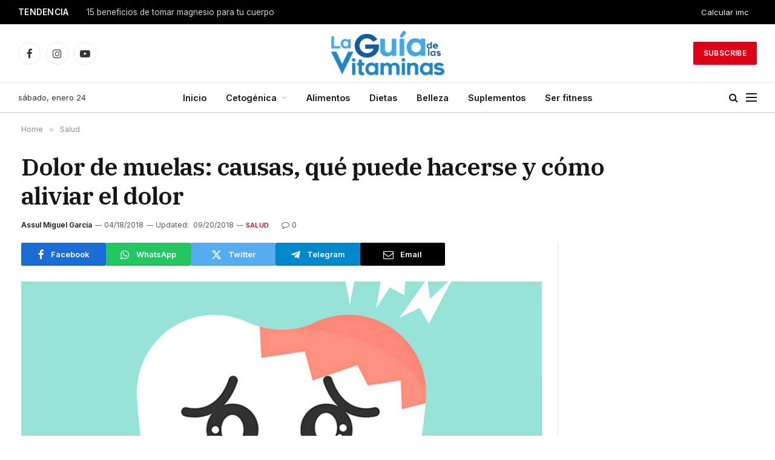

--- FILE ---
content_type: text/html; charset=UTF-8
request_url: https://laguiadelasvitaminas.com/dolor-de-muela/
body_size: 25981
content:

<!DOCTYPE html>
<html lang="es" class="s-light site-s-light">

<head>

	<meta charset="UTF-8" />
	<meta name="viewport" content="width=device-width, initial-scale=1" />
	<meta name='robots' content='index, follow, max-image-preview:large, max-snippet:-1, max-video-preview:-1' />
	<style>img:is([sizes="auto" i], [sizes^="auto," i]) { contain-intrinsic-size: 3000px 1500px }</style>
	
	<!-- This site is optimized with the Yoast SEO plugin v26.3 - https://yoast.com/wordpress/plugins/seo/ -->
	<title>Dolor de muelas: causas, qué puede hacerse y cómo aliviar el dolor - La Guía de las Vitaminas</title><link rel="preload" as="image" imagesrcset="https://laguiadelasvitaminas.com/wp-content/uploads/2018/03/Dolor-De-Muelas-Causas-Y-Qué-Puede-Hacerse1.jpg 735w, https://laguiadelasvitaminas.com/wp-content/uploads/2018/03/Dolor-De-Muelas-Causas-Y-Qué-Puede-Hacerse1-696x696.jpg 696w" imagesizes="(max-width: 801px) 100vw, 801px" /><link rel="preload" as="font" href="https://laguiadelasvitaminas.com/wp-content/themes/smart-mag/css/icons/fonts/ts-icons.woff2?v3.2" type="font/woff2" crossorigin="anonymous" />
	<link rel="canonical" href="https://laguiadelasvitaminas.com/dolor-de-muela/" />
	<meta property="og:locale" content="es_ES" />
	<meta property="og:type" content="article" />
	<meta property="og:title" content="Dolor de muelas: causas, qué puede hacerse y cómo aliviar el dolor - La Guía de las Vitaminas" />
	<meta property="og:description" content="El dolor de muelas y en los dientes dependerá de la intensidad y tipo de estímulo que proviene del nervio en la pulpa de la pieza dental. Al igual que cualquier otra clase de dolor, el de muela es una manifestación del cuerpo sobre una anomalía. La siguiente es una lista de 7 incómodos síntomas" />
	<meta property="og:url" content="https://laguiadelasvitaminas.com/dolor-de-muela/" />
	<meta property="og:site_name" content="La Guía de las Vitaminas" />
	<meta property="article:published_time" content="2018-04-18T22:45:24+00:00" />
	<meta property="article:modified_time" content="2018-09-20T23:42:36+00:00" />
	<meta property="og:image" content="https://laguiadelasvitaminas.com/wp-content/uploads/2018/03/Dolor-De-Muelas-Causas-Y-Qué-Puede-Hacerse1.jpg" />
	<meta property="og:image:width" content="735" />
	<meta property="og:image:height" content="735" />
	<meta property="og:image:type" content="image/jpeg" />
	<meta name="author" content="Assul Miguel García" />
	<meta name="twitter:label1" content="Escrito por" />
	<meta name="twitter:data1" content="Assul Miguel García" />
	<meta name="twitter:label2" content="Tiempo de lectura" />
	<meta name="twitter:data2" content="5 minutos" />
	<script type="application/ld+json" class="yoast-schema-graph">{"@context":"https://schema.org","@graph":[{"@type":"Article","@id":"https://laguiadelasvitaminas.com/dolor-de-muela/#article","isPartOf":{"@id":"https://laguiadelasvitaminas.com/dolor-de-muela/"},"author":{"name":"Assul Miguel García","@id":"https://laguiadelasvitaminas.com/#/schema/person/0078151125636faf5ec69b49801776cd"},"headline":"Dolor de muelas: causas, qué puede hacerse y cómo aliviar el dolor","datePublished":"2018-04-18T22:45:24+00:00","dateModified":"2018-09-20T23:42:36+00:00","mainEntityOfPage":{"@id":"https://laguiadelasvitaminas.com/dolor-de-muela/"},"wordCount":1021,"publisher":{"@id":"https://laguiadelasvitaminas.com/#organization"},"image":{"@id":"https://laguiadelasvitaminas.com/dolor-de-muela/#primaryimage"},"thumbnailUrl":"https://laguiadelasvitaminas.com/wp-content/uploads/2018/03/Dolor-De-Muelas-Causas-Y-Qué-Puede-Hacerse1.jpg","articleSection":["Salud"],"inLanguage":"es"},{"@type":"WebPage","@id":"https://laguiadelasvitaminas.com/dolor-de-muela/","url":"https://laguiadelasvitaminas.com/dolor-de-muela/","name":"Dolor de muelas: causas, qué puede hacerse y cómo aliviar el dolor - La Guía de las Vitaminas","isPartOf":{"@id":"https://laguiadelasvitaminas.com/#website"},"primaryImageOfPage":{"@id":"https://laguiadelasvitaminas.com/dolor-de-muela/#primaryimage"},"image":{"@id":"https://laguiadelasvitaminas.com/dolor-de-muela/#primaryimage"},"thumbnailUrl":"https://laguiadelasvitaminas.com/wp-content/uploads/2018/03/Dolor-De-Muelas-Causas-Y-Qué-Puede-Hacerse1.jpg","datePublished":"2018-04-18T22:45:24+00:00","dateModified":"2018-09-20T23:42:36+00:00","breadcrumb":{"@id":"https://laguiadelasvitaminas.com/dolor-de-muela/#breadcrumb"},"inLanguage":"es","potentialAction":[{"@type":"ReadAction","target":["https://laguiadelasvitaminas.com/dolor-de-muela/"]}]},{"@type":"ImageObject","inLanguage":"es","@id":"https://laguiadelasvitaminas.com/dolor-de-muela/#primaryimage","url":"https://laguiadelasvitaminas.com/wp-content/uploads/2018/03/Dolor-De-Muelas-Causas-Y-Qué-Puede-Hacerse1.jpg","contentUrl":"https://laguiadelasvitaminas.com/wp-content/uploads/2018/03/Dolor-De-Muelas-Causas-Y-Qué-Puede-Hacerse1.jpg","width":"735","height":"735"},{"@type":"BreadcrumbList","@id":"https://laguiadelasvitaminas.com/dolor-de-muela/#breadcrumb","itemListElement":[{"@type":"ListItem","position":1,"name":"Portada","item":"https://laguiadelasvitaminas.com/"},{"@type":"ListItem","position":2,"name":"Dolor de muelas: causas, qué puede hacerse y cómo aliviar el dolor"}]},{"@type":"WebSite","@id":"https://laguiadelasvitaminas.com/#website","url":"https://laguiadelasvitaminas.com/","name":"La Guía de las Vitaminas","description":"Guía Para Cuidar Tu Salud Y La De Tu Familia","publisher":{"@id":"https://laguiadelasvitaminas.com/#organization"},"potentialAction":[{"@type":"SearchAction","target":{"@type":"EntryPoint","urlTemplate":"https://laguiadelasvitaminas.com/?s={search_term_string}"},"query-input":{"@type":"PropertyValueSpecification","valueRequired":true,"valueName":"search_term_string"}}],"inLanguage":"es"},{"@type":"Organization","@id":"https://laguiadelasvitaminas.com/#organization","name":"La Guía de las Vitaminas","url":"https://laguiadelasvitaminas.com/","logo":{"@type":"ImageObject","inLanguage":"es","@id":"https://laguiadelasvitaminas.com/#/schema/logo/image/","url":"https://laguiadelasvitaminas.com/wp-content/uploads/2018/07/cropped-logo-544x180-1.png","contentUrl":"https://laguiadelasvitaminas.com/wp-content/uploads/2018/07/cropped-logo-544x180-1.png","width":540,"height":180,"caption":"La Guía de las Vitaminas"},"image":{"@id":"https://laguiadelasvitaminas.com/#/schema/logo/image/"}},{"@type":"Person","@id":"https://laguiadelasvitaminas.com/#/schema/person/0078151125636faf5ec69b49801776cd","name":"Assul Miguel García","image":{"@type":"ImageObject","inLanguage":"es","@id":"https://laguiadelasvitaminas.com/#/schema/person/image/","url":"https://secure.gravatar.com/avatar/69f89cdd7ed6d6b38e8f59f6bcdccb3d8ceb71a532e19dc1bb069235720d74f1?s=96&d=mm&r=g","contentUrl":"https://secure.gravatar.com/avatar/69f89cdd7ed6d6b38e8f59f6bcdccb3d8ceb71a532e19dc1bb069235720d74f1?s=96&d=mm&r=g","caption":"Assul Miguel García"},"description":"Psicóloga graduada de la Universidad Nacional Autónoma de México. Se ha especializado en la divulgación en línea de temas de salud, actualidad y estilo de vida.","sameAs":["https://www.linkedin.com/in/assul-miguel-18b71066/"],"url":"https://laguiadelasvitaminas.com/author/assul/"}]}</script>
	<!-- / Yoast SEO plugin. -->


<link rel='dns-prefetch' href='//fonts.googleapis.com' />
<link rel="alternate" type="application/rss+xml" title="La Guía de las Vitaminas &raquo; Feed" href="https://laguiadelasvitaminas.com/feed/" />
<link rel="alternate" type="application/rss+xml" title="La Guía de las Vitaminas &raquo; Feed de los comentarios" href="https://laguiadelasvitaminas.com/comments/feed/" />
<script type="text/javascript">
/* <![CDATA[ */
window._wpemojiSettings = {"baseUrl":"https:\/\/s.w.org\/images\/core\/emoji\/16.0.1\/72x72\/","ext":".png","svgUrl":"https:\/\/s.w.org\/images\/core\/emoji\/16.0.1\/svg\/","svgExt":".svg","source":{"concatemoji":"https:\/\/laguiadelasvitaminas.com\/wp-includes\/js\/wp-emoji-release.min.js?ver=6.8.3"}};
/*! This file is auto-generated */
!function(s,n){var o,i,e;function c(e){try{var t={supportTests:e,timestamp:(new Date).valueOf()};sessionStorage.setItem(o,JSON.stringify(t))}catch(e){}}function p(e,t,n){e.clearRect(0,0,e.canvas.width,e.canvas.height),e.fillText(t,0,0);var t=new Uint32Array(e.getImageData(0,0,e.canvas.width,e.canvas.height).data),a=(e.clearRect(0,0,e.canvas.width,e.canvas.height),e.fillText(n,0,0),new Uint32Array(e.getImageData(0,0,e.canvas.width,e.canvas.height).data));return t.every(function(e,t){return e===a[t]})}function u(e,t){e.clearRect(0,0,e.canvas.width,e.canvas.height),e.fillText(t,0,0);for(var n=e.getImageData(16,16,1,1),a=0;a<n.data.length;a++)if(0!==n.data[a])return!1;return!0}function f(e,t,n,a){switch(t){case"flag":return n(e,"\ud83c\udff3\ufe0f\u200d\u26a7\ufe0f","\ud83c\udff3\ufe0f\u200b\u26a7\ufe0f")?!1:!n(e,"\ud83c\udde8\ud83c\uddf6","\ud83c\udde8\u200b\ud83c\uddf6")&&!n(e,"\ud83c\udff4\udb40\udc67\udb40\udc62\udb40\udc65\udb40\udc6e\udb40\udc67\udb40\udc7f","\ud83c\udff4\u200b\udb40\udc67\u200b\udb40\udc62\u200b\udb40\udc65\u200b\udb40\udc6e\u200b\udb40\udc67\u200b\udb40\udc7f");case"emoji":return!a(e,"\ud83e\udedf")}return!1}function g(e,t,n,a){var r="undefined"!=typeof WorkerGlobalScope&&self instanceof WorkerGlobalScope?new OffscreenCanvas(300,150):s.createElement("canvas"),o=r.getContext("2d",{willReadFrequently:!0}),i=(o.textBaseline="top",o.font="600 32px Arial",{});return e.forEach(function(e){i[e]=t(o,e,n,a)}),i}function t(e){var t=s.createElement("script");t.src=e,t.defer=!0,s.head.appendChild(t)}"undefined"!=typeof Promise&&(o="wpEmojiSettingsSupports",i=["flag","emoji"],n.supports={everything:!0,everythingExceptFlag:!0},e=new Promise(function(e){s.addEventListener("DOMContentLoaded",e,{once:!0})}),new Promise(function(t){var n=function(){try{var e=JSON.parse(sessionStorage.getItem(o));if("object"==typeof e&&"number"==typeof e.timestamp&&(new Date).valueOf()<e.timestamp+604800&&"object"==typeof e.supportTests)return e.supportTests}catch(e){}return null}();if(!n){if("undefined"!=typeof Worker&&"undefined"!=typeof OffscreenCanvas&&"undefined"!=typeof URL&&URL.createObjectURL&&"undefined"!=typeof Blob)try{var e="postMessage("+g.toString()+"("+[JSON.stringify(i),f.toString(),p.toString(),u.toString()].join(",")+"));",a=new Blob([e],{type:"text/javascript"}),r=new Worker(URL.createObjectURL(a),{name:"wpTestEmojiSupports"});return void(r.onmessage=function(e){c(n=e.data),r.terminate(),t(n)})}catch(e){}c(n=g(i,f,p,u))}t(n)}).then(function(e){for(var t in e)n.supports[t]=e[t],n.supports.everything=n.supports.everything&&n.supports[t],"flag"!==t&&(n.supports.everythingExceptFlag=n.supports.everythingExceptFlag&&n.supports[t]);n.supports.everythingExceptFlag=n.supports.everythingExceptFlag&&!n.supports.flag,n.DOMReady=!1,n.readyCallback=function(){n.DOMReady=!0}}).then(function(){return e}).then(function(){var e;n.supports.everything||(n.readyCallback(),(e=n.source||{}).concatemoji?t(e.concatemoji):e.wpemoji&&e.twemoji&&(t(e.twemoji),t(e.wpemoji)))}))}((window,document),window._wpemojiSettings);
/* ]]> */
</script>

<style id='wp-emoji-styles-inline-css' type='text/css'>

	img.wp-smiley, img.emoji {
		display: inline !important;
		border: none !important;
		box-shadow: none !important;
		height: 1em !important;
		width: 1em !important;
		margin: 0 0.07em !important;
		vertical-align: -0.1em !important;
		background: none !important;
		padding: 0 !important;
	}
</style>
<link rel='stylesheet' id='wp-block-library-css' href='https://laguiadelasvitaminas.com/wp-includes/css/dist/block-library/style.min.css?ver=6.8.3' type='text/css' media='all' />
<style id='classic-theme-styles-inline-css' type='text/css'>
/*! This file is auto-generated */
.wp-block-button__link{color:#fff;background-color:#32373c;border-radius:9999px;box-shadow:none;text-decoration:none;padding:calc(.667em + 2px) calc(1.333em + 2px);font-size:1.125em}.wp-block-file__button{background:#32373c;color:#fff;text-decoration:none}
</style>
<link rel='stylesheet' id='quads-style-css-css' href='https://laguiadelasvitaminas.com/wp-content/plugins/quick-adsense-reloaded/includes/gutenberg/dist/blocks.style.build.css?ver=2.0.95' type='text/css' media='all' />
<style id='global-styles-inline-css' type='text/css'>
:root{--wp--preset--aspect-ratio--square: 1;--wp--preset--aspect-ratio--4-3: 4/3;--wp--preset--aspect-ratio--3-4: 3/4;--wp--preset--aspect-ratio--3-2: 3/2;--wp--preset--aspect-ratio--2-3: 2/3;--wp--preset--aspect-ratio--16-9: 16/9;--wp--preset--aspect-ratio--9-16: 9/16;--wp--preset--color--black: #000000;--wp--preset--color--cyan-bluish-gray: #abb8c3;--wp--preset--color--white: #ffffff;--wp--preset--color--pale-pink: #f78da7;--wp--preset--color--vivid-red: #cf2e2e;--wp--preset--color--luminous-vivid-orange: #ff6900;--wp--preset--color--luminous-vivid-amber: #fcb900;--wp--preset--color--light-green-cyan: #7bdcb5;--wp--preset--color--vivid-green-cyan: #00d084;--wp--preset--color--pale-cyan-blue: #8ed1fc;--wp--preset--color--vivid-cyan-blue: #0693e3;--wp--preset--color--vivid-purple: #9b51e0;--wp--preset--gradient--vivid-cyan-blue-to-vivid-purple: linear-gradient(135deg,rgba(6,147,227,1) 0%,rgb(155,81,224) 100%);--wp--preset--gradient--light-green-cyan-to-vivid-green-cyan: linear-gradient(135deg,rgb(122,220,180) 0%,rgb(0,208,130) 100%);--wp--preset--gradient--luminous-vivid-amber-to-luminous-vivid-orange: linear-gradient(135deg,rgba(252,185,0,1) 0%,rgba(255,105,0,1) 100%);--wp--preset--gradient--luminous-vivid-orange-to-vivid-red: linear-gradient(135deg,rgba(255,105,0,1) 0%,rgb(207,46,46) 100%);--wp--preset--gradient--very-light-gray-to-cyan-bluish-gray: linear-gradient(135deg,rgb(238,238,238) 0%,rgb(169,184,195) 100%);--wp--preset--gradient--cool-to-warm-spectrum: linear-gradient(135deg,rgb(74,234,220) 0%,rgb(151,120,209) 20%,rgb(207,42,186) 40%,rgb(238,44,130) 60%,rgb(251,105,98) 80%,rgb(254,248,76) 100%);--wp--preset--gradient--blush-light-purple: linear-gradient(135deg,rgb(255,206,236) 0%,rgb(152,150,240) 100%);--wp--preset--gradient--blush-bordeaux: linear-gradient(135deg,rgb(254,205,165) 0%,rgb(254,45,45) 50%,rgb(107,0,62) 100%);--wp--preset--gradient--luminous-dusk: linear-gradient(135deg,rgb(255,203,112) 0%,rgb(199,81,192) 50%,rgb(65,88,208) 100%);--wp--preset--gradient--pale-ocean: linear-gradient(135deg,rgb(255,245,203) 0%,rgb(182,227,212) 50%,rgb(51,167,181) 100%);--wp--preset--gradient--electric-grass: linear-gradient(135deg,rgb(202,248,128) 0%,rgb(113,206,126) 100%);--wp--preset--gradient--midnight: linear-gradient(135deg,rgb(2,3,129) 0%,rgb(40,116,252) 100%);--wp--preset--font-size--small: 13px;--wp--preset--font-size--medium: 20px;--wp--preset--font-size--large: 36px;--wp--preset--font-size--x-large: 42px;--wp--preset--spacing--20: 0.44rem;--wp--preset--spacing--30: 0.67rem;--wp--preset--spacing--40: 1rem;--wp--preset--spacing--50: 1.5rem;--wp--preset--spacing--60: 2.25rem;--wp--preset--spacing--70: 3.38rem;--wp--preset--spacing--80: 5.06rem;--wp--preset--shadow--natural: 6px 6px 9px rgba(0, 0, 0, 0.2);--wp--preset--shadow--deep: 12px 12px 50px rgba(0, 0, 0, 0.4);--wp--preset--shadow--sharp: 6px 6px 0px rgba(0, 0, 0, 0.2);--wp--preset--shadow--outlined: 6px 6px 0px -3px rgba(255, 255, 255, 1), 6px 6px rgba(0, 0, 0, 1);--wp--preset--shadow--crisp: 6px 6px 0px rgba(0, 0, 0, 1);}:where(.is-layout-flex){gap: 0.5em;}:where(.is-layout-grid){gap: 0.5em;}body .is-layout-flex{display: flex;}.is-layout-flex{flex-wrap: wrap;align-items: center;}.is-layout-flex > :is(*, div){margin: 0;}body .is-layout-grid{display: grid;}.is-layout-grid > :is(*, div){margin: 0;}:where(.wp-block-columns.is-layout-flex){gap: 2em;}:where(.wp-block-columns.is-layout-grid){gap: 2em;}:where(.wp-block-post-template.is-layout-flex){gap: 1.25em;}:where(.wp-block-post-template.is-layout-grid){gap: 1.25em;}.has-black-color{color: var(--wp--preset--color--black) !important;}.has-cyan-bluish-gray-color{color: var(--wp--preset--color--cyan-bluish-gray) !important;}.has-white-color{color: var(--wp--preset--color--white) !important;}.has-pale-pink-color{color: var(--wp--preset--color--pale-pink) !important;}.has-vivid-red-color{color: var(--wp--preset--color--vivid-red) !important;}.has-luminous-vivid-orange-color{color: var(--wp--preset--color--luminous-vivid-orange) !important;}.has-luminous-vivid-amber-color{color: var(--wp--preset--color--luminous-vivid-amber) !important;}.has-light-green-cyan-color{color: var(--wp--preset--color--light-green-cyan) !important;}.has-vivid-green-cyan-color{color: var(--wp--preset--color--vivid-green-cyan) !important;}.has-pale-cyan-blue-color{color: var(--wp--preset--color--pale-cyan-blue) !important;}.has-vivid-cyan-blue-color{color: var(--wp--preset--color--vivid-cyan-blue) !important;}.has-vivid-purple-color{color: var(--wp--preset--color--vivid-purple) !important;}.has-black-background-color{background-color: var(--wp--preset--color--black) !important;}.has-cyan-bluish-gray-background-color{background-color: var(--wp--preset--color--cyan-bluish-gray) !important;}.has-white-background-color{background-color: var(--wp--preset--color--white) !important;}.has-pale-pink-background-color{background-color: var(--wp--preset--color--pale-pink) !important;}.has-vivid-red-background-color{background-color: var(--wp--preset--color--vivid-red) !important;}.has-luminous-vivid-orange-background-color{background-color: var(--wp--preset--color--luminous-vivid-orange) !important;}.has-luminous-vivid-amber-background-color{background-color: var(--wp--preset--color--luminous-vivid-amber) !important;}.has-light-green-cyan-background-color{background-color: var(--wp--preset--color--light-green-cyan) !important;}.has-vivid-green-cyan-background-color{background-color: var(--wp--preset--color--vivid-green-cyan) !important;}.has-pale-cyan-blue-background-color{background-color: var(--wp--preset--color--pale-cyan-blue) !important;}.has-vivid-cyan-blue-background-color{background-color: var(--wp--preset--color--vivid-cyan-blue) !important;}.has-vivid-purple-background-color{background-color: var(--wp--preset--color--vivid-purple) !important;}.has-black-border-color{border-color: var(--wp--preset--color--black) !important;}.has-cyan-bluish-gray-border-color{border-color: var(--wp--preset--color--cyan-bluish-gray) !important;}.has-white-border-color{border-color: var(--wp--preset--color--white) !important;}.has-pale-pink-border-color{border-color: var(--wp--preset--color--pale-pink) !important;}.has-vivid-red-border-color{border-color: var(--wp--preset--color--vivid-red) !important;}.has-luminous-vivid-orange-border-color{border-color: var(--wp--preset--color--luminous-vivid-orange) !important;}.has-luminous-vivid-amber-border-color{border-color: var(--wp--preset--color--luminous-vivid-amber) !important;}.has-light-green-cyan-border-color{border-color: var(--wp--preset--color--light-green-cyan) !important;}.has-vivid-green-cyan-border-color{border-color: var(--wp--preset--color--vivid-green-cyan) !important;}.has-pale-cyan-blue-border-color{border-color: var(--wp--preset--color--pale-cyan-blue) !important;}.has-vivid-cyan-blue-border-color{border-color: var(--wp--preset--color--vivid-cyan-blue) !important;}.has-vivid-purple-border-color{border-color: var(--wp--preset--color--vivid-purple) !important;}.has-vivid-cyan-blue-to-vivid-purple-gradient-background{background: var(--wp--preset--gradient--vivid-cyan-blue-to-vivid-purple) !important;}.has-light-green-cyan-to-vivid-green-cyan-gradient-background{background: var(--wp--preset--gradient--light-green-cyan-to-vivid-green-cyan) !important;}.has-luminous-vivid-amber-to-luminous-vivid-orange-gradient-background{background: var(--wp--preset--gradient--luminous-vivid-amber-to-luminous-vivid-orange) !important;}.has-luminous-vivid-orange-to-vivid-red-gradient-background{background: var(--wp--preset--gradient--luminous-vivid-orange-to-vivid-red) !important;}.has-very-light-gray-to-cyan-bluish-gray-gradient-background{background: var(--wp--preset--gradient--very-light-gray-to-cyan-bluish-gray) !important;}.has-cool-to-warm-spectrum-gradient-background{background: var(--wp--preset--gradient--cool-to-warm-spectrum) !important;}.has-blush-light-purple-gradient-background{background: var(--wp--preset--gradient--blush-light-purple) !important;}.has-blush-bordeaux-gradient-background{background: var(--wp--preset--gradient--blush-bordeaux) !important;}.has-luminous-dusk-gradient-background{background: var(--wp--preset--gradient--luminous-dusk) !important;}.has-pale-ocean-gradient-background{background: var(--wp--preset--gradient--pale-ocean) !important;}.has-electric-grass-gradient-background{background: var(--wp--preset--gradient--electric-grass) !important;}.has-midnight-gradient-background{background: var(--wp--preset--gradient--midnight) !important;}.has-small-font-size{font-size: var(--wp--preset--font-size--small) !important;}.has-medium-font-size{font-size: var(--wp--preset--font-size--medium) !important;}.has-large-font-size{font-size: var(--wp--preset--font-size--large) !important;}.has-x-large-font-size{font-size: var(--wp--preset--font-size--x-large) !important;}
:where(.wp-block-post-template.is-layout-flex){gap: 1.25em;}:where(.wp-block-post-template.is-layout-grid){gap: 1.25em;}
:where(.wp-block-columns.is-layout-flex){gap: 2em;}:where(.wp-block-columns.is-layout-grid){gap: 2em;}
:root :where(.wp-block-pullquote){font-size: 1.5em;line-height: 1.6;}
</style>
<link rel='stylesheet' id='contact-form-7-css' href='https://laguiadelasvitaminas.com/wp-content/plugins/contact-form-7/includes/css/styles.css?ver=6.1.3' type='text/css' media='all' />
<link rel='stylesheet' id='tablepress-default-css' href='https://laguiadelasvitaminas.com/wp-content/plugins/tablepress/css/build/default.css?ver=3.2.5' type='text/css' media='all' />
<link rel='stylesheet' id='smartmag-core-css' href='https://laguiadelasvitaminas.com/wp-content/themes/smart-mag/style.css?ver=10.3.2' type='text/css' media='all' />
<style id='smartmag-core-inline-css' type='text/css'>
:root { --c-main: #dd0017;
--c-main-rgb: 221,0,23;
--text-font: "Inter", system-ui, -apple-system, "Segoe UI", Arial, sans-serif;
--body-font: "Inter", system-ui, -apple-system, "Segoe UI", Arial, sans-serif;
--title-font: "IBM Plex Serif", Georgia, serif;
--title-size-n: 17px;
--title-size-m: 18px;
--title-size-l: 20px;
--main-width: 1220px;
--footer-mt: 0px;
--p-title-space: 7px;
--excerpt-mt: 13px;
--excerpt-size: 14px; }
.post-title:not(._) { letter-spacing: -0.025em; }
:root { --sidebar-width: 300px; }
.ts-row, .has-el-gap { --sidebar-c-width: calc(var(--sidebar-width) + var(--grid-gutter-h) + var(--sidebar-c-pad)); }
:root { --sidebar-pad: 32px; --sidebar-sep-pad: 32px; }
.main-wrap > .main { margin-top: 30px; }
.smart-head-main .smart-head-mid { --head-h: 96px; }
.smart-head-main .smart-head-bot { --head-h: 51px; border-top-width: 1px; border-top-color: #e8e8e8; border-bottom-width: 2px; border-bottom-color: #dedede; }
.navigation-main .menu > li > a { font-size: 14.4px; font-weight: 600; }
.navigation-main .menu > li li a { font-size: 13px; }
.navigation-main { --nav-items-space: 16px; }
.mobile-menu { font-size: 15px; }
.smart-head-main .spc-social { --spc-social-fs: 17px; --spc-social-size: 37px; }
.smart-head-main .hamburger-icon { width: 18px; }
.trending-ticker .heading { color: #f7f7f7; font-size: 13.8px; font-weight: 600; letter-spacing: .02em; margin-right: 30px; }
.trending-ticker .post-link { font-size: 13.8px; }
.trending-ticker { --max-width: 500px; }
.post-meta .meta-item, .post-meta .text-in { font-size: 11px; }
.post-meta .text-in, .post-meta .post-cat > a { font-size: 11px; }
.post-meta .post-cat > a { font-weight: 600; text-transform: uppercase; letter-spacing: .02em; }
.post-meta .post-author > a { font-weight: 600; }
.block-head-f .heading { font-size: 16px; font-weight: 800; text-transform: uppercase; letter-spacing: .03em; }
.block-head-f { --space-below: 15px; --line-weight: 2px; --c-border: #ffffff; }
.s-dark .block-head-f { --c-border: #151516; }
.loop-grid-base .media { margin-bottom: 13px; }
.list-post { --list-p-media-width: 30%; --list-p-media-max-width: 85%; }
.loop-small .ratio-is-custom { padding-bottom: calc(100% / 1.1); }
.loop-small .media:not(i) { max-width: 75px; }
.post-meta-single .meta-item, .post-meta-single .text-in { font-size: 12px; }
.the-post-header .post-meta .post-title { font-weight: 600; }
.entry-content { font-family: "IBM Plex Serif", Georgia, serif; font-size: 17px; }
.site-s-light .entry-content { color: #000000; }
.post-share-float .share-text { font-size: 10px; }
.post-share-float .service { width: 38px; height: 38px; margin-bottom: 8px; border-radius: 50px; font-size: 16px; }
.s-post-modern .post-content-wrap { display: grid; grid-template-columns: minmax(0, 1fr); }
.s-post-modern .entry-content { max-width: min(100%, calc(700px + var(--p-spacious-pad)*2)); justify-self: center; }
.s-head-large .sub-title { font-size: 17px; }
.site-s-light .s-head-large .sub-title { color: #515151; }
.site-s-light .s-head-large .post-meta { --c-post-meta: #565656; }
.s-post-large .post-content-wrap { display: grid; grid-template-columns: minmax(0, 1fr); }
.s-post-large .entry-content { max-width: min(100%, calc(700px + var(--p-spacious-pad)*2)); justify-self: center; }
.a-wrap-2:not(._) { padding-top: 17px; padding-bottom: 17px; padding-left: 15px; padding-right: 15px; margin-top: 0px; margin-bottom: 0px; }
@media (min-width: 1200px) { .s-head-large .post-title { font-size: 40px; } }
@media (min-width: 941px) and (max-width: 1200px) { :root { --sidebar-width: 280px; }
.ts-row, .has-el-gap { --sidebar-c-width: calc(var(--sidebar-width) + var(--grid-gutter-h) + var(--sidebar-c-pad)); }
.navigation-main .menu > li > a { font-size: calc(10px + (14.4px - 10px) * .7); }
.trending-ticker { --max-width: 400px; } }
@media (max-width: 767px) { .s-head-large .post-title { font-size: 29px; } }


</style>
<link rel='stylesheet' id='smartmag-magnific-popup-css' href='https://laguiadelasvitaminas.com/wp-content/themes/smart-mag/css/lightbox.css?ver=10.3.2' type='text/css' media='all' />
<link rel='stylesheet' id='smartmag-icons-css' href='https://laguiadelasvitaminas.com/wp-content/themes/smart-mag/css/icons/icons.css?ver=10.3.2' type='text/css' media='all' />
<link rel='stylesheet' id='smartmag-gfonts-custom-css' href='https://fonts.googleapis.com/css?family=Inter%3A400%2C500%2C600%2C700%7CIBM+Plex+Serif%3A400%2C500%2C600%2C700&#038;display=swap' type='text/css' media='all' />
<style id='quads-styles-inline-css' type='text/css'>

    .quads-location ins.adsbygoogle {
        background: transparent !important;
    }.quads-location .quads_rotator_img{ opacity:1 !important;}
    .quads.quads_ad_container { display: grid; grid-template-columns: auto; grid-gap: 10px; padding: 10px; }
    .grid_image{animation: fadeIn 0.5s;-webkit-animation: fadeIn 0.5s;-moz-animation: fadeIn 0.5s;
        -o-animation: fadeIn 0.5s;-ms-animation: fadeIn 0.5s;}
    .quads-ad-label { font-size: 12px; text-align: center; color: #333;}
    .quads_click_impression { display: none;} .quads-location, .quads-ads-space{max-width:100%;} @media only screen and (max-width: 480px) { .quads-ads-space, .penci-builder-element .quads-ads-space{max-width:340px;}}
</style>
<script type="text/javascript" id="smartmag-lazy-inline-js-after">
/* <![CDATA[ */
/**
 * @copyright ThemeSphere
 * @preserve
 */
var BunyadLazy={};BunyadLazy.load=function(){function a(e,n){var t={};e.dataset.bgset&&e.dataset.sizes?(t.sizes=e.dataset.sizes,t.srcset=e.dataset.bgset):t.src=e.dataset.bgsrc,function(t){var a=t.dataset.ratio;if(0<a){const e=t.parentElement;if(e.classList.contains("media-ratio")){const n=e.style;n.getPropertyValue("--a-ratio")||(n.paddingBottom=100/a+"%")}}}(e);var a,o=document.createElement("img");for(a in o.onload=function(){var t="url('"+(o.currentSrc||o.src)+"')",a=e.style;a.backgroundImage!==t&&requestAnimationFrame(()=>{a.backgroundImage=t,n&&n()}),o.onload=null,o.onerror=null,o=null},o.onerror=o.onload,t)o.setAttribute(a,t[a]);o&&o.complete&&0<o.naturalWidth&&o.onload&&o.onload()}function e(t){t.dataset.loaded||a(t,()=>{document.dispatchEvent(new Event("lazyloaded")),t.dataset.loaded=1})}function n(t){"complete"===document.readyState?t():window.addEventListener("load",t)}return{initEarly:function(){var t,a=()=>{document.querySelectorAll(".img.bg-cover:not(.lazyload)").forEach(e)};"complete"!==document.readyState?(t=setInterval(a,150),n(()=>{a(),clearInterval(t)})):a()},callOnLoad:n,initBgImages:function(t){t&&n(()=>{document.querySelectorAll(".img.bg-cover").forEach(e)})},bgLoad:a}}(),BunyadLazy.load.initEarly();
/* ]]> */
</script>
<script type="text/javascript" src="https://laguiadelasvitaminas.com/wp-content/plugins/sphere-post-views/assets/js/post-views.js?ver=1.0.1" id="sphere-post-views-js"></script>
<script type="text/javascript" id="sphere-post-views-js-after">
/* <![CDATA[ */
var Sphere_PostViews = {"ajaxUrl":"https:\/\/laguiadelasvitaminas.com\/wp-admin\/admin-ajax.php?sphere_post_views=1","sampling":0,"samplingRate":10,"repeatCountDelay":0,"postID":55927,"token":"8b5c1a9bd2"}
/* ]]> */
</script>
<script type="text/javascript" src="https://laguiadelasvitaminas.com/wp-includes/js/jquery/jquery.min.js?ver=3.7.1" id="jquery-core-js"></script>
<script type="text/javascript" src="https://laguiadelasvitaminas.com/wp-includes/js/jquery/jquery-migrate.min.js?ver=3.4.1" id="jquery-migrate-js"></script>
<script type="text/javascript" src="https://laguiadelasvitaminas.com/wp-content/plugins/wp-quads-pro/assets/js/ads.js?ver=2.0.95" id="quads-ad-ga-js"></script>
<link rel="https://api.w.org/" href="https://laguiadelasvitaminas.com/wp-json/" /><link rel="alternate" title="JSON" type="application/json" href="https://laguiadelasvitaminas.com/wp-json/wp/v2/posts/55927" /><link rel="EditURI" type="application/rsd+xml" title="RSD" href="https://laguiadelasvitaminas.com/xmlrpc.php?rsd" />
<meta name="generator" content="WordPress 6.8.3" />
<link rel='shortlink' href='https://laguiadelasvitaminas.com/?p=55927' />
<link rel="alternate" title="oEmbed (JSON)" type="application/json+oembed" href="https://laguiadelasvitaminas.com/wp-json/oembed/1.0/embed?url=https%3A%2F%2Flaguiadelasvitaminas.com%2Fdolor-de-muela%2F" />
<link rel="alternate" title="oEmbed (XML)" type="text/xml+oembed" href="https://laguiadelasvitaminas.com/wp-json/oembed/1.0/embed?url=https%3A%2F%2Flaguiadelasvitaminas.com%2Fdolor-de-muela%2F&#038;format=xml" />
<!-- Google tag (gtag.js) -->
<script async src="https://www.googletagmanager.com/gtag/js?id=UA-18248255-20"></script>
<script>
  window.dataLayer = window.dataLayer || [];
  function gtag(){dataLayer.push(arguments);}
  gtag('js', new Date());

  gtag('config', 'UA-18248255-20');
</script>
<script async data-id="101491467" src="//static.getclicky.com/js"></script>

<script>document.cookie = 'quads_browser_width='+screen.width;</script>
		<script>
		var BunyadSchemeKey = 'bunyad-scheme';
		(() => {
			const d = document.documentElement;
			const c = d.classList;
			var scheme = localStorage.getItem(BunyadSchemeKey);
			
			if (scheme) {
				d.dataset.origClass = c;
				scheme === 'dark' ? c.remove('s-light', 'site-s-light') : c.remove('s-dark', 'site-s-dark');
				c.add('site-s-' + scheme, 's-' + scheme);
			}
		})();
		</script>
		<meta name="generator" content="Elementor 3.33.0; features: additional_custom_breakpoints; settings: css_print_method-external, google_font-enabled, font_display-swap">
			<style>
				.e-con.e-parent:nth-of-type(n+4):not(.e-lazyloaded):not(.e-no-lazyload),
				.e-con.e-parent:nth-of-type(n+4):not(.e-lazyloaded):not(.e-no-lazyload) * {
					background-image: none !important;
				}
				@media screen and (max-height: 1024px) {
					.e-con.e-parent:nth-of-type(n+3):not(.e-lazyloaded):not(.e-no-lazyload),
					.e-con.e-parent:nth-of-type(n+3):not(.e-lazyloaded):not(.e-no-lazyload) * {
						background-image: none !important;
					}
				}
				@media screen and (max-height: 640px) {
					.e-con.e-parent:nth-of-type(n+2):not(.e-lazyloaded):not(.e-no-lazyload),
					.e-con.e-parent:nth-of-type(n+2):not(.e-lazyloaded):not(.e-no-lazyload) * {
						background-image: none !important;
					}
				}
			</style>
			<link rel="icon" href="https://laguiadelasvitaminas.com/wp-content/uploads/2016/01/cropped-logo-laguiadelasvitaminas-150x150.jpg" sizes="32x32" />
<link rel="icon" href="https://laguiadelasvitaminas.com/wp-content/uploads/2016/01/cropped-logo-laguiadelasvitaminas-300x300.jpg" sizes="192x192" />
<link rel="apple-touch-icon" href="https://laguiadelasvitaminas.com/wp-content/uploads/2016/01/cropped-logo-laguiadelasvitaminas-300x300.jpg" />
<meta name="msapplication-TileImage" content="https://laguiadelasvitaminas.com/wp-content/uploads/2016/01/cropped-logo-laguiadelasvitaminas-300x300.jpg" />


</head>

<body class="wp-singular post-template-default single single-post postid-55927 single-format-standard wp-custom-logo wp-theme-smart-mag right-sidebar post-layout-large post-cat-414 has-lb has-lb-sm ts-img-hov-fade has-sb-sep layout-normal elementor-default elementor-kit-92501">



<div class="main-wrap">

	
<div class="off-canvas-backdrop"></div>
<div class="mobile-menu-container off-canvas s-dark" id="off-canvas">

	<div class="off-canvas-head">
		<a href="#" class="close">
			<span class="visuallyhidden">Close Menu</span>
			<i class="tsi tsi-times"></i>
		</a>

		<div class="ts-logo">
			<img class="logo-mobile logo-image" src="https://laguiadelasvitaminas.com/wp-content/uploads/2018/07/cropped-logo-544x180-1.png" width="270" height="90" alt="La Guía de las Vitaminas"/>		</div>
	</div>

	<div class="off-canvas-content">

					<ul class="mobile-menu"></ul>
		
		
		
		<div class="spc-social-block spc-social spc-social-b smart-head-social">
		
			
				<a href="https://www.facebook.com/guiadevitaminas1/" class="link service s-facebook" target="_blank" rel="nofollow noopener">
					<i class="icon tsi tsi-facebook"></i>					<span class="visuallyhidden">Facebook</span>
				</a>
									
			
				<a href="#" class="link service s-twitter" target="_blank" rel="nofollow noopener">
					<i class="icon tsi tsi-twitter"></i>					<span class="visuallyhidden">X (Twitter)</span>
				</a>
									
			
				<a href="https://www.instagram.com/laguiadelasvitaminas/" class="link service s-instagram" target="_blank" rel="nofollow noopener">
					<i class="icon tsi tsi-instagram"></i>					<span class="visuallyhidden">Instagram</span>
				</a>
									
			
		</div>

		
	</div>

</div>
<div class="smart-head smart-head-a smart-head-main" id="smart-head" data-sticky="auto" data-sticky-type="smart" data-sticky-full>
	
	<div class="smart-head-row smart-head-top s-dark smart-head-row-full">

		<div class="inner full">

							
				<div class="items items-left ">
				
<div class="trending-ticker" data-delay="8">
	<span class="heading">Tendencia</span>

	<ul>
				
			<li><a href="https://laguiadelasvitaminas.com/cirujano-despues-de-amputarse-ambas-piernas/" class="post-link">Por esta razón encarcelan a un cirujano después de amputarse ambas piernas</a></li>
		
				
			<li><a href="https://laguiadelasvitaminas.com/15-beneficios-del-magnesio/" class="post-link">15 beneficios de tomar magnesio para tu cuerpo</a></li>
		
				
			<li><a href="https://laguiadelasvitaminas.com/por-que-dan-calambres-en-las-piernas/" class="post-link">¿Por qué dan calambres en las piernas y qué es bueno para quitarlos?</a></li>
		
				
			<li><a href="https://laguiadelasvitaminas.com/aranas-zombi/" class="post-link">Las &#8216;arañas zombi&#8217; infectadas por hongos carnívoros podrían invadir los hogares de Estados Unidos</a></li>
		
				
			<li><a href="https://laguiadelasvitaminas.com/ojos-estomago-ozempic/" class="post-link">¿Qué horrible efecto negativo en los ojos y estómago causa Ozempic?</a></li>
		
				
			<li><a href="https://laguiadelasvitaminas.com/nariz-alzheimer/" class="post-link">¿Limpiarte la nariz con el dedo podría darte demencia o Alzheimer?</a></li>
		
				
			<li><a href="https://laguiadelasvitaminas.com/te-de-romero/" class="post-link">Esto es lo que te pasa si tomas té de hojas de romero</a></li>
		
				
			<li><a href="https://laguiadelasvitaminas.com/deficiencia-de-potasio/" class="post-link">8 Señales Extrañas de Que Tu Cuerpo Necesita Potasio</a></li>
		
				
			</ul>
</div>
				</div>

							
				<div class="items items-center empty">
								</div>

							
				<div class="items items-right ">
					<div class="nav-wrap">
		<nav class="navigation navigation-small nav-hov-a">
			<ul id="menu-calculos" class="menu"><li id="menu-item-1742" class="menu-item menu-item-type-custom menu-item-object-custom menu-item-1742"><a href="https://laguiadelasvitaminas.com/calcular-imc/">Calcular imc</a></li>
</ul>		</nav>
	</div>
				</div>

						
		</div>
	</div>

	
	<div class="smart-head-row smart-head-mid smart-head-row-3 is-light smart-head-row-full">

		<div class="inner full">

							
				<div class="items items-left ">
				
		<div class="spc-social-block spc-social spc-social-b smart-head-social">
		
			
				<a href="https://www.facebook.com/guiadevitaminas1/" class="link service s-facebook" target="_blank" rel="nofollow noopener">
					<i class="icon tsi tsi-facebook"></i>					<span class="visuallyhidden">Facebook</span>
				</a>
									
			
				<a href="https://www.instagram.com/laguiadelasvitaminas/" class="link service s-instagram" target="_blank" rel="nofollow noopener">
					<i class="icon tsi tsi-instagram"></i>					<span class="visuallyhidden">Instagram</span>
				</a>
									
			
				<a href="https://www.youtube.com/LaGuiadelasVitaminas1" class="link service s-youtube" target="_blank" rel="nofollow noopener">
					<i class="icon tsi tsi-youtube-play"></i>					<span class="visuallyhidden">YouTube</span>
				</a>
									
			
		</div>

						</div>

							
				<div class="items items-center ">
					<a href="https://laguiadelasvitaminas.com/" title="La Guía de las Vitaminas" rel="home" class="logo-link ts-logo logo-is-image">
		<span>
			
				
					<img src="https://smartmag.theme-sphere.com/smart-times/wp-content/uploads/sites/30/2022/03/The-Smart-Times-Logo01-white.png" class="logo-image logo-image-dark" alt="La Guía de las Vitaminas" srcset="https://smartmag.theme-sphere.com/smart-times/wp-content/uploads/sites/30/2022/03/The-Smart-Times-Logo01-white.png ,https://smartmag.theme-sphere.com/smart-times/wp-content/uploads/sites/30/2022/03/The-Smart-Times-Logo01-white@2x.png 2x" width="735" height="1102"/><img src="https://laguiadelasvitaminas.com/wp-content/uploads/2018/07/cropped-logo-544x180-1.png" class="logo-image" alt="La Guía de las Vitaminas" width="540" height="180"/>
									 
					</span>
	</a>				</div>

							
				<div class="items items-right ">
				
	<a href="#" class="ts-button ts-button-a ts-button1">
		Subscribe	</a>
				</div>

						
		</div>
	</div>

	
	<div class="smart-head-row smart-head-bot smart-head-row-3 is-light has-center-nav smart-head-row-full">

		<div class="inner full">

							
				<div class="items items-left ">
				
<span class="h-date">
	sábado, enero 24</span>				</div>

							
				<div class="items items-center ">
					<div class="nav-wrap">
		<nav class="navigation navigation-main nav-hov-a">
			<ul id="menu-menua" class="menu"><li id="menu-item-330" class="home menu-item menu-item-type-custom menu-item-object-custom menu-item-330"><a href="http://www.laguiadelasvitaminas.com">Inicio</a></li>
<li id="menu-item-13812" class="menu-item menu-item-type-custom menu-item-object-custom menu-item-has-children menu-item-13812"><a href="https://laguiadelasvitaminas.com/tag/dieta-cetogenica/">Cetogénica</a>
<ul class="sub-menu">
	<li id="menu-item-91165" class="menu-item menu-item-type-custom menu-item-object-custom menu-item-91165"><a href="https://laguiadelasvitaminas.com/guia-de-la-dieta-cetogenica/">Guía</a></li>
	<li id="menu-item-13821" class="menu-item menu-item-type-custom menu-item-object-custom menu-item-13821"><a href="https://laguiadelasvitaminas.com/lista-de-alimentos-de-la-dieta-cetogenica/">Lista de alimentos</a></li>
	<li id="menu-item-13824" class="menu-item menu-item-type-custom menu-item-object-custom menu-item-13824"><a href="https://laguiadelasvitaminas.com/ejemplo-de-menu-de-la-dieta-cetogenica/">Menú de la dieta</a></li>
	<li id="menu-item-13826" class="menu-item menu-item-type-custom menu-item-object-custom menu-item-13826"><a href="https://laguiadelasvitaminas.com/calculadoras-para-la-dieta-cetogenica/">Calculadora</a></li>
	<li id="menu-item-13828" class="menu-item menu-item-type-custom menu-item-object-custom menu-item-13828"><a href="https://laguiadelasvitaminas.com/tag/recetas-de-dieta-cetogenica/">Recetas ceto</a></li>
	<li id="menu-item-14046" class="menu-item menu-item-type-custom menu-item-object-custom menu-item-14046"><a href="https://laguiadelasvitaminas.com/preguntas-frecuentes-de-la-dieta-cetogenica/">Preguntas</a></li>
</ul>
</li>
<li id="menu-item-8624" class="menu-item menu-item-type-taxonomy menu-item-object-category menu-cat-438 menu-item-8624"><a href="https://laguiadelasvitaminas.com/category/alimentos-2/">Alimentos</a></li>
<li id="menu-item-18197" class="menu-item menu-item-type-custom menu-item-object-custom menu-item-18197"><a href="https://laguiadelasvitaminas.com/dietas-para-bajar-de-peso/">Dietas</a></li>
<li id="menu-item-17726" class="menu-item menu-item-type-taxonomy menu-item-object-category menu-cat-621 menu-item-17726"><a href="https://laguiadelasvitaminas.com/category/belleza/">Belleza</a></li>
<li id="menu-item-8625" class="menu-item menu-item-type-taxonomy menu-item-object-category menu-cat-40 menu-item-8625"><a href="https://laguiadelasvitaminas.com/category/suplementos/">Suplementos</a></li>
<li id="menu-item-17724" class="menu-item menu-item-type-custom menu-item-object-custom menu-item-17724"><a href="https://laguiadelasvitaminas.com/category/ejercicios/">Ser fitness</a></li>
</ul>		</nav>
	</div>
				</div>

							
				<div class="items items-right ">
				

	<a href="#" class="search-icon has-icon-only is-icon" title="Search">
		<i class="tsi tsi-search"></i>
	</a>


<button class="offcanvas-toggle has-icon" type="button" aria-label="Menu">
	<span class="hamburger-icon hamburger-icon-b">
		<span class="inner"></span>
	</span>
</button>				</div>

						
		</div>
	</div>

	</div>
<div class="smart-head smart-head-a smart-head-mobile" id="smart-head-mobile" data-sticky="mid" data-sticky-type="smart" data-sticky-full>
	
	<div class="smart-head-row smart-head-mid smart-head-row-3 s-dark smart-head-row-full">

		<div class="inner wrap">

							
				<div class="items items-left ">
				
<button class="offcanvas-toggle has-icon" type="button" aria-label="Menu">
	<span class="hamburger-icon hamburger-icon-a">
		<span class="inner"></span>
	</span>
</button>				</div>

							
				<div class="items items-center ">
					<a href="https://laguiadelasvitaminas.com/" title="La Guía de las Vitaminas" rel="home" class="logo-link ts-logo logo-is-image">
		<span>
			
									<img class="logo-mobile logo-image" src="https://laguiadelasvitaminas.com/wp-content/uploads/2018/07/cropped-logo-544x180-1.png" width="270" height="90" alt="La Guía de las Vitaminas"/>									 
					</span>
	</a>				</div>

							
				<div class="items items-right ">
				

	<a href="#" class="search-icon has-icon-only is-icon" title="Search">
		<i class="tsi tsi-search"></i>
	</a>

				</div>

						
		</div>
	</div>

	</div>
<nav class="breadcrumbs is-full-width breadcrumbs-a" id="breadcrumb"><div class="inner ts-contain "><span><a href="https://laguiadelasvitaminas.com/"><span>Home</span></a></span><span class="delim">&raquo;</span><span><a href="https://laguiadelasvitaminas.com/category/salud/"><span>Salud</span></a></span></div></nav>
<div class="main ts-contain cf right-sidebar">
	
		
	<div class="the-post-header s-head-modern s-head-large">
	<div class="post-meta post-meta-a post-meta-left post-meta-single has-below"><h1 class="is-title post-title">Dolor de muelas: causas, qué puede hacerse y cómo aliviar el dolor</h1><div class="post-meta-items meta-below"><span class="meta-item post-author"><a href="https://laguiadelasvitaminas.com/author/assul/" title="Entradas de Assul Miguel García" rel="author">Assul Miguel García</a></span><span class="meta-item date"><time class="post-date" datetime="2018-04-18T22:45:24+00:00">04/18/2018</time></span><span class="meta-item date-modified"><span class="updated-on">Updated:</span><time class="post-date" datetime="2018-09-20T23:42:36+00:00">09/20/2018</time></span><span class="meta-item has-next-icon post-cat">
						
						<a href="https://laguiadelasvitaminas.com/category/salud/" class="category term-color-414" rel="category">Salud</a>
					</span>
					<span class="meta-item comments has-icon"><a href="https://laguiadelasvitaminas.com/dolor-de-muela/#respond"><i class="tsi tsi-comment-o"></i>0</a></span></div></div>
	<div class="post-share post-share-b spc-social-colors  post-share-b1">

				
		
				
			<a href="https://www.facebook.com/sharer.php?u=https%3A%2F%2Flaguiadelasvitaminas.com%2Fdolor-de-muela%2F" class="cf service s-facebook service-lg" 
				title="Share on Facebook" target="_blank" rel="nofollow noopener">
				<i class="tsi tsi-facebook"></i>
				<span class="label">Facebook</span>
							</a>
				
				
			<a href="https://wa.me/?text=Dolor%20de%20muelas%3A%20causas%2C%20qu%C3%A9%20puede%20hacerse%20y%20c%C3%B3mo%20aliviar%20el%20dolor%20https%3A%2F%2Flaguiadelasvitaminas.com%2Fdolor-de-muela%2F" class="cf service s-whatsapp service-lg" 
				title="Share on WhatsApp" target="_blank" rel="nofollow noopener">
				<i class="tsi tsi-whatsapp"></i>
				<span class="label">WhatsApp</span>
							</a>
				
				
			<a href="https://twitter.com/intent/tweet?url=https%3A%2F%2Flaguiadelasvitaminas.com%2Fdolor-de-muela%2F&#038;text=Dolor%20de%20muelas%3A%20causas%2C%20qu%C3%A9%20puede%20hacerse%20y%20c%C3%B3mo%20aliviar%20el%20dolor" class="cf service s-twitter service-lg" 
				title="Share on X (Twitter)" target="_blank" rel="nofollow noopener">
				<i class="tsi tsi-twitter"></i>
				<span class="label">Twitter</span>
							</a>
				
				
			<a href="https://t.me/share/url?url=https%3A%2F%2Flaguiadelasvitaminas.com%2Fdolor-de-muela%2F&#038;title=Dolor%20de%20muelas%3A%20causas%2C%20qu%C3%A9%20puede%20hacerse%20y%20c%C3%B3mo%20aliviar%20el%20dolor" class="cf service s-telegram service-lg" 
				title="Share on Telegram" target="_blank" rel="nofollow noopener">
				<i class="tsi tsi-telegram"></i>
				<span class="label">Telegram</span>
							</a>
				
				
			<a href="mailto:?subject=Dolor%20de%20muelas%3A%20causas%2C%20qu%C3%A9%20puede%20hacerse%20y%20c%C3%B3mo%20aliviar%20el%20dolor&#038;body=https%3A%2F%2Flaguiadelasvitaminas.com%2Fdolor-de-muela%2F" class="cf service s-email service-lg" 
				title="Share via Email" target="_blank" rel="nofollow noopener">
				<i class="tsi tsi-envelope-o"></i>
				<span class="label">Email</span>
							</a>
				
		
				
		
				
	</div>

	
	
</div>
<div class="ts-row has-s-large-bot">
	<div class="col-8 main-content s-post-contain">

		
					<div class="single-featured">	
	<div class="featured">
				
			<a href="https://laguiadelasvitaminas.com/wp-content/uploads/2018/03/Dolor-De-Muelas-Causas-Y-Qué-Puede-Hacerse1.jpg" class="image-link media-ratio ar-bunyad-main" title="Dolor de muelas: causas, qué puede hacerse y cómo aliviar el dolor"><img width="801" height="524" src="https://laguiadelasvitaminas.com/wp-content/uploads/2018/03/Dolor-De-Muelas-Causas-Y-Qué-Puede-Hacerse1.jpg" class="attachment-bunyad-main size-bunyad-main no-lazy skip-lazy wp-post-image" alt="" sizes="(max-width: 801px) 100vw, 801px" title="Dolor de muelas: causas, qué puede hacerse y cómo aliviar el dolor" decoding="async" srcset="https://laguiadelasvitaminas.com/wp-content/uploads/2018/03/Dolor-De-Muelas-Causas-Y-Qué-Puede-Hacerse1.jpg 735w, https://laguiadelasvitaminas.com/wp-content/uploads/2018/03/Dolor-De-Muelas-Causas-Y-Qué-Puede-Hacerse1-696x696.jpg 696w" /></a>		
						
			</div>

	</div>
		
		<div class="the-post s-post-large">

			<article id="post-55927" class="post-55927 post type-post status-publish format-standard has-post-thumbnail category-salud">
				
<div class="post-content-wrap has-share-float">
						<div class="post-share-float share-float-e is-hidden spc-social-colors spc-social-colored">
	<div class="inner">
					<span class="share-text">Comparte</span>
		
		<div class="services">
					
				
			<a href="https://www.facebook.com/sharer.php?u=https%3A%2F%2Flaguiadelasvitaminas.com%2Fdolor-de-muela%2F" class="cf service s-facebook" target="_blank" title="Facebook" rel="nofollow noopener">
				<i class="tsi tsi-facebook"></i>
				<span class="label">Facebook</span>

							</a>
				
				
			<a href="https://wa.me/?text=Dolor%20de%20muelas%3A%20causas%2C%20qu%C3%A9%20puede%20hacerse%20y%20c%C3%B3mo%20aliviar%20el%20dolor%20https%3A%2F%2Flaguiadelasvitaminas.com%2Fdolor-de-muela%2F" class="cf service s-whatsapp" target="_blank" title="WhatsApp" rel="nofollow noopener">
				<i class="tsi tsi-whatsapp"></i>
				<span class="label">WhatsApp</span>

							</a>
				
				
			<a href="https://twitter.com/intent/tweet?url=https%3A%2F%2Flaguiadelasvitaminas.com%2Fdolor-de-muela%2F&text=Dolor%20de%20muelas%3A%20causas%2C%20qu%C3%A9%20puede%20hacerse%20y%20c%C3%B3mo%20aliviar%20el%20dolor" class="cf service s-twitter" target="_blank" title="Twitter" rel="nofollow noopener">
				<i class="tsi tsi-twitter"></i>
				<span class="label">Twitter</span>

							</a>
				
				
			<a href="https://t.me/share/url?url=https%3A%2F%2Flaguiadelasvitaminas.com%2Fdolor-de-muela%2F&title=Dolor%20de%20muelas%3A%20causas%2C%20qu%C3%A9%20puede%20hacerse%20y%20c%C3%B3mo%20aliviar%20el%20dolor" class="cf service s-telegram" target="_blank" title="Telegram" rel="nofollow noopener">
				<i class="tsi tsi-telegram"></i>
				<span class="label">Telegram</span>

							</a>
				
				
			<a href="mailto:?subject=Dolor%20de%20muelas%3A%20causas%2C%20qu%C3%A9%20puede%20hacerse%20y%20c%C3%B3mo%20aliviar%20el%20dolor&body=https%3A%2F%2Flaguiadelasvitaminas.com%2Fdolor-de-muela%2F" class="cf service s-email" target="_blank" title="Email" rel="nofollow noopener">
				<i class="tsi tsi-envelope-o"></i>
				<span class="label">Email</span>

							</a>
				
		
					
		</div>
	</div>		
</div>
			
	<div class="post-content cf entry-content content-spacious">

		
				
		<p>El dolor de muelas y en los dientes dependerá de la intensidad y tipo de estímulo que proviene del nervio en la pulpa de la pieza dental.</p>
<!-- WP QUADS Content Ad Plugin v. 2.0.95 -->
<div class="quads-location quads-ad1" id="quads-ad1" style="float:none;margin:3px 0 3px 0;text-align:center;">
<script async src="https://pagead2.googlesyndication.com/pagead/js/adsbygoogle.js?client=ca-pub-4646869510923718"
     crossorigin="anonymous"></script>
<ins class="adsbygoogle"
     style="display:block; text-align:center;"
     data-ad-layout="in-article"
     data-ad-format="fluid"
     data-ad-client="ca-pub-4646869510923718"
     data-ad-slot="6075307699"></ins>
<script>
     (adsbygoogle = window.adsbygoogle || []).push({});
</script>
</div>

<p>Al igual que cualquier otra clase de dolor, el de muela es una manifestación del cuerpo sobre una anomalía.</p>
<p>La siguiente es una lista de 7 incómodos síntomas en los dientes, posibles causas y solución.</p>
<h2><strong>1. Sensibilidad a alimentos y bebidas calientes o frías</strong></h2>
<p><img fetchpriority="high" decoding="async" class="aligncenter size-full wp-image-57488" src="https://laguiadelasvitaminas.com/wp-content/uploads/2018/03/dolor-comidas-frias.jpg" alt="" width="720" height="330" srcset="https://laguiadelasvitaminas.com/wp-content/uploads/2018/03/dolor-comidas-frias.jpg 720w, https://laguiadelasvitaminas.com/wp-content/uploads/2018/03/dolor-comidas-frias-300x138.jpg 300w, https://laguiadelasvitaminas.com/wp-content/uploads/2018/03/dolor-comidas-frias-696x319.jpg 696w" sizes="(max-width: 720px) 100vw, 720px" /></p>
<p>La sensibilidad no será un síntoma serio si la incomodidad dura segundos y solo ocurre cuando se consume comida o bebida caliente o fría. En estos casos la temperatura atravesó la capa protectora del esmalte y llegó al nervio temporalmente.</p>
<p>La sensibilidad será un síntoma de caries, desgaste del esmalte, fractura, una resina quebrada o un retroceso de encías, si se siente más de lo habitual en una pieza en particular o en toda la boca.</p>
<p><strong>¿Qué hacer para aliviar el dolor de muelas por esta causa?</strong></p>
<p>Si esta sensibilidad es por una raíz expuesta, esta se mantendrá limpia y libre de placa dentobacteriana. Se usará un cepillo de cerdas suaves para limpiar amistosamente el área dos veces al día.</p>
<p>La pasta dental a emplear tendrá flúor y será especial para dientes sensibles.</p>
<p>Lo más responsable será visitar al odontólogo para determinar qué causa la sensibilidad.</p>
<p><a href="https://laguiadelasvitaminas.com/agua-oxigenada-y-los-dientes/"><span style="color: #0000ff;"><strong><span style="text-decoration: underline;">Lee también nuestra guía para saber si el agua oxigenada es dañina para tus dientes</span></strong></span></a></p>
<h1 class="entry-title"></h1>
<h2><strong>2. Sensibilidad al calor o al frío después de un tratamiento dental </strong></h2>
<p>La sensibilidad de los dientes es muy frecuente después de una limpieza, blanqueamiento o ajuste de ortodoncia, porque el tejido pulposo en el interior de la pieza puede resentirse e inflamarse.</p>
<p><strong>¿Qué hacer?</strong></p>
<p>Este tipo de sensibilidad disminuirá naturalmente, por lo que no es necesario emplear pasta dental para dientes sensibles. Lo mejor será ingerir analgésicos de venta libre por uno o dos días, si se prefiere tomar algo.</p>
<h2><strong>3. Dolor agudo al morder</strong></h2>
<p><img decoding="async" class="aligncenter size-full wp-image-57493" src="https://laguiadelasvitaminas.com/wp-content/uploads/2018/03/dolor-masticar.jpg" alt="" width="720" height="330" srcset="https://laguiadelasvitaminas.com/wp-content/uploads/2018/03/dolor-masticar.jpg 720w, https://laguiadelasvitaminas.com/wp-content/uploads/2018/03/dolor-masticar-300x138.jpg 300w, https://laguiadelasvitaminas.com/wp-content/uploads/2018/03/dolor-masticar-696x319.jpg 696w" sizes="(max-width: 720px) 100vw, 720px" /></p>
<p>Uno de los síntomas característicos de las caries, pérdida de una resina, amalgama o de una fractura en el diente.</p>
<p><strong>¿Qué hacer?</strong></p>
<p>Se visitará el consultorio odontológico cuanto antes porque podría ser necesario una endodoncia o se podría perder la pieza. No se aliviará el dolor con remedios caseros ni analgésicos.</p>
<p>Una endodoncia es un procedimiento emprendido cuando la pulpa del diente está expuesta por fractura o caries. Implica taladrar un canal hasta el nervio, extraerlo y rellenar el hueco con una pasta especial.</p>
<p>Pese a ser incómodo y doloroso, es un tratamiento que salva al diente. Se evitará con una atención oportuna.</p>
<!-- WP QUADS Content Ad Plugin v. 2.0.95 -->
<div class="quads-location quads-ad3" id="quads-ad3" style="float:none;margin:3px 0 3px 0;text-align:center;">
<script async src="//pagead2.googlesyndication.com/pagead/js/adsbygoogle.js"></script>
<ins class="adsbygoogle"
     style="display:block; text-align:center;"
     data-ad-layout="in-article"
     data-ad-format="fluid"
     data-ad-client="ca-pub-4646869510923718"
     data-ad-slot="6245485590"></ins>
<script>
     (adsbygoogle = window.adsbygoogle || []).push({});
</script>
</div>

<h2><strong>4. Dolor persistente después de comer alimentos calientes o fríos</strong></h2>
<p>El dolor o la incomodidad prolongada en el diente podría ser consecuencia de la pulpa inflamada o que esta está por morir por caries profunda o un trauma físico como un golpe.</p>
<p><strong>¿Qué hacer?</strong></p>
<p>Visitar al dentista. Posiblemente se necesitará una intervención inmediata para evitar que el dolor convierta al problema en una emergencia. Nunca se sustituirá la asistencia de un odontólogo por analgésicos o remedios caseros temporales.</p>
<h2><strong>5. Dolor sordo en los dientes superiores</strong></h2>
<p><img decoding="async" class="aligncenter size-full wp-image-57491" src="https://laguiadelasvitaminas.com/wp-content/uploads/2018/03/dolor-dientes-superiores-grafico.jpg" alt="" width="720" height="330" srcset="https://laguiadelasvitaminas.com/wp-content/uploads/2018/03/dolor-dientes-superiores-grafico.jpg 720w, https://laguiadelasvitaminas.com/wp-content/uploads/2018/03/dolor-dientes-superiores-grafico-300x138.jpg 300w, https://laguiadelasvitaminas.com/wp-content/uploads/2018/03/dolor-dientes-superiores-grafico-696x319.jpg 696w" sizes="(max-width: 720px) 100vw, 720px" /></p>
<!-- WP QUADS Content Ad Plugin v. 2.0.95 -->
<div class="quads-location quads-ad2" id="quads-ad2" style="float:none;margin:3px 0 3px 0;text-align:center;">
<!-- LGV 338x235b -->
<ins class="adsbygoogle"
     style="display:inline-block;width:336px;height:280px"
     data-ad-client="ca-pub-4646869510923718"
     data-ad-slot="2374428009"></ins>
<script>
(adsbygoogle = window.adsbygoogle || []).push({});
</script>
</div>

<p>La presión y el dolor en los dientes superiores y en el área sinusal en uno o ambos lados, podría ser por la inflamación del techo sinusal (sinusitis) que presiona hacia el paladar, donde a los lados están las raíces de los dientes.</p>
<p>El dolor no proviene de un problema dental, sino de la presión, pero el cerebro no distingue porque los nervios son los mismos. El dolor de muelas también puede confundirse con sinusitis.</p>
<p>Si no se sufre de sinusitis, el dolor podría ser consecuencia de apretar los dientes al dormir en las noches o durante el día.</p>
<p><strong>¿Qué hacer?</strong></p>
<p>De ser sinusitis la causa del problema, se desinflamarán los senos paranasales para que dejen de presionar.</p>
<p>Si el dolor es por rechinar los dientes, se usará una guarda especial durante la noche y se practicarán técnicas de relajación muscular en el día.</p>
<h2><strong>6. Dolor agudo, constante y focalizado</strong></h2>
<p>Una caries en la pulpa del diente será potencialmente la causa del dolor agudo y constante en una zona puntual de la boca, que no se puede precisar.</p>
<p>La pulpa se inflama e infecta, lo que además de provocar uno de los dolores más insoportables, hace que se formen abscesos.</p>
<p><strong>¿Qué hacer?</strong></p>
<p>Se necesitará una endodoncia si la caries ya infectó la pulpa. El procedimiento emprendido oportunamente salvará la pieza dental. De lo contrario, esta pudrirá el soporte del nervio y se perderá el diente.</p>
<h2><strong>7. Dolor constante y severo, presión, encía inflamada y sensibilidad al tacto</strong></h2>
<p><img loading="lazy" decoding="async" class="aligncenter size-full wp-image-57492" src="https://laguiadelasvitaminas.com/wp-content/uploads/2018/03/dolor-encias.jpg" alt="" width="720" height="330" srcset="https://laguiadelasvitaminas.com/wp-content/uploads/2018/03/dolor-encias.jpg 720w, https://laguiadelasvitaminas.com/wp-content/uploads/2018/03/dolor-encias-300x138.jpg 300w, https://laguiadelasvitaminas.com/wp-content/uploads/2018/03/dolor-encias-696x319.jpg 696w" sizes="(max-width: 720px) 100vw, 720px" /></p>
<p>Estos son síntomas típicos consecuencia de una infección que alcanzó la pulpa del diente, atravesó la raíz y que comenzó a alojarse en el tejido periodontal que la rodea, formando un absceso.</p>
<h2><strong>¿Qué hacer para quitar el dolor de muelas?</strong></h2>
<p>Posiblemente se necesite una extracción de emergencia y tratar el absceso antes de que empeore. De lo contrario, esto último podría conllevar a una atención médica de gravedad.</p>
<p>El Paracetamol y el Ibuprofeno aliviarán el dolor temporalmente.</p>
<p>Aunque no se descarta, serán mínimas las posibilidades de sufrir cualquiera de estos daños con una correcta higiene bucal y visitas al odontólogo al menos dos veces al año, a no ser que se tenga sensibilidad dental.</p>
<p>Lo más responsable será asistir a la consulta odontológica ante cualquier síntoma de caries u otros problemas dentales.</p>
<!-- WP QUADS Content Ad Plugin v. 2.0.95 -->
<div class="quads-location quads-ad4" id="quads-ad4" style="float:none;margin:3px 0 3px 0;text-align:center;">
<ins class="adsbygoogle"
     style="display:inline-block;width:336px;height:280px"
     data-ad-client="ca-pub-4646869510923718"
     data-ad-slot="2705424000"></ins>
<script>
(adsbygoogle = window.adsbygoogle || []).push({});
</script>
</div>

<p>Comparte este artículo en las redes sociales para tus amigos también conozcan qué es un dolor de muelas, qué lo causa y qué hacer para tratarlo.</p>
<p>&nbsp;</p>
<h2>Ver También:</h2>
<ul>
<li><a href="https://laguiadelasvitaminas.com/remedios-caseros-para-el-dolor-de-muelas-fuerte/"><span style="color: #0000ff;"><strong><span style="text-decoration: underline;">9 Remedios Caseros Para Aliviar El Dolor De Muelas Fuerte</span></strong></span></a></li>
<li><a href="https://laguiadelasvitaminas.com/como-calmar-el-dolor-de-muelas/"><span style="color: #0000ff;"><strong><span style="text-decoration: underline;">Como calmar el dolor de muelas</span></strong></span></a></li>
<li><a href="https://laguiadelasvitaminas.com/remedios-caseros-para-el-dolor-de-muelas-2/"><span style="color: #0000ff;"><strong><span style="text-decoration: underline;">20 Remedios Caseros Para Aliviar El Dolor De Muelas</span></strong></span></a></li>
</ul>
<p><img loading="lazy" decoding="async" class="aligncenter size-full wp-image-57495" src="https://laguiadelasvitaminas.com/wp-content/uploads/2018/03/Dolor-De-Muelas-Causas-Y-Qué-Puede-Haceerse.jpg" alt="" width="735" height="735" srcset="https://laguiadelasvitaminas.com/wp-content/uploads/2018/03/Dolor-De-Muelas-Causas-Y-Qué-Puede-Haceerse.jpg 735w, https://laguiadelasvitaminas.com/wp-content/uploads/2018/03/Dolor-De-Muelas-Causas-Y-Qué-Puede-Haceerse-150x150.jpg 150w, https://laguiadelasvitaminas.com/wp-content/uploads/2018/03/Dolor-De-Muelas-Causas-Y-Qué-Puede-Haceerse-300x300.jpg 300w, https://laguiadelasvitaminas.com/wp-content/uploads/2018/03/Dolor-De-Muelas-Causas-Y-Qué-Puede-Haceerse-696x696.jpg 696w, https://laguiadelasvitaminas.com/wp-content/uploads/2018/03/Dolor-De-Muelas-Causas-Y-Qué-Puede-Haceerse-420x420.jpg 420w" sizes="(max-width: 735px) 100vw, 735px" />

				
		
		
		
	</div>
</div>
	
			</article>

			
	
	<div class="post-share-bot">
		<span class="info">Share.</span>
		
		<span class="share-links spc-social spc-social-colors spc-social-bg">

			
			
				<a href="https://www.facebook.com/sharer.php?u=https%3A%2F%2Flaguiadelasvitaminas.com%2Fdolor-de-muela%2F" class="service s-facebook tsi tsi-facebook" 
					title="Share on Facebook" target="_blank" rel="nofollow noopener">
					<span class="visuallyhidden">Facebook</span>

									</a>
					
			
				<a href="https://wa.me/?text=Dolor%20de%20muelas%3A%20causas%2C%20qu%C3%A9%20puede%20hacerse%20y%20c%C3%B3mo%20aliviar%20el%20dolor%20https%3A%2F%2Flaguiadelasvitaminas.com%2Fdolor-de-muela%2F" class="service s-whatsapp tsi tsi-whatsapp" 
					title="Share on WhatsApp" target="_blank" rel="nofollow noopener">
					<span class="visuallyhidden">WhatsApp</span>

									</a>
					
			
				<a href="https://twitter.com/intent/tweet?url=https%3A%2F%2Flaguiadelasvitaminas.com%2Fdolor-de-muela%2F&#038;text=Dolor%20de%20muelas%3A%20causas%2C%20qu%C3%A9%20puede%20hacerse%20y%20c%C3%B3mo%20aliviar%20el%20dolor" class="service s-twitter tsi tsi-twitter" 
					title="Share on X (Twitter)" target="_blank" rel="nofollow noopener">
					<span class="visuallyhidden">Twitter</span>

									</a>
					
			
				<a href="https://t.me/share/url?url=https%3A%2F%2Flaguiadelasvitaminas.com%2Fdolor-de-muela%2F&#038;title=Dolor%20de%20muelas%3A%20causas%2C%20qu%C3%A9%20puede%20hacerse%20y%20c%C3%B3mo%20aliviar%20el%20dolor" class="service s-telegram tsi tsi-telegram" 
					title="Share on Telegram" target="_blank" rel="nofollow noopener">
					<span class="visuallyhidden">Telegram</span>

									</a>
					
			
				<a href="mailto:?subject=Dolor%20de%20muelas%3A%20causas%2C%20qu%C3%A9%20puede%20hacerse%20y%20c%C3%B3mo%20aliviar%20el%20dolor&#038;body=https%3A%2F%2Flaguiadelasvitaminas.com%2Fdolor-de-muela%2F" class="service s-email tsi tsi-envelope-o" 
					title="Share via Email" target="_blank" rel="nofollow noopener">
					<span class="visuallyhidden">Email</span>

									</a>
					
			
			
		</span>
	</div>
	



	<section class="related-posts">
							
							
				<div class="block-head block-head-ac block-head-f is-left">

					<h4 class="heading">Sigue leyendo:</h4>					
									</div>
				
			
				<section class="block-wrap block-grid cols-gap-sm mb-none" data-id="1">

				
			<div class="block-content">
					
	<div class="loop loop-grid loop-grid-sm grid grid-3 md:grid-2 xs:grid-1">

					
<article class="l-post grid-post grid-sm-post">

	
			<div class="media">

		
			<a href="https://laguiadelasvitaminas.com/cirujano-despues-de-amputarse-ambas-piernas/" class="image-link media-ratio ar-bunyad-grid" title="Por esta razón encarcelan a un cirujano después de amputarse ambas piernas"><span data-bgsrc="https://laguiadelasvitaminas.com/wp-content/uploads/2025/09/plantilla-fotos-BLOG-LGV-450x236.jpg" class="img bg-cover wp-post-image attachment-bunyad-medium size-bunyad-medium lazyload" data-bgset="https://laguiadelasvitaminas.com/wp-content/uploads/2025/09/plantilla-fotos-BLOG-LGV-450x236.jpg 450w, https://laguiadelasvitaminas.com/wp-content/uploads/2025/09/plantilla-fotos-BLOG-LGV-300x157.jpg 300w, https://laguiadelasvitaminas.com/wp-content/uploads/2025/09/plantilla-fotos-BLOG-LGV-1024x536.jpg 1024w, https://laguiadelasvitaminas.com/wp-content/uploads/2025/09/plantilla-fotos-BLOG-LGV-768x402.jpg 768w, https://laguiadelasvitaminas.com/wp-content/uploads/2025/09/plantilla-fotos-BLOG-LGV-50x26.jpg 50w, https://laguiadelasvitaminas.com/wp-content/uploads/2025/09/plantilla-fotos-BLOG-LGV-150x79.jpg 150w, https://laguiadelasvitaminas.com/wp-content/uploads/2025/09/plantilla-fotos-BLOG-LGV.jpg 1200w" data-sizes="(max-width: 383px) 100vw, 383px"></span></a>			
			
			
			
		
		</div>
	

	
		<div class="content">

			<div class="post-meta post-meta-a"><h4 class="is-title post-title"><a href="https://laguiadelasvitaminas.com/cirujano-despues-de-amputarse-ambas-piernas/">Por esta razón encarcelan a un cirujano después de amputarse ambas piernas</a></h4></div>			
			
			
		</div>

	
</article>					
<article class="l-post grid-post grid-sm-post">

	
			<div class="media">

		
			<a href="https://laguiadelasvitaminas.com/por-que-dan-calambres-en-las-piernas/" class="image-link media-ratio ar-bunyad-grid" title="¿Por qué dan calambres en las piernas y qué es bueno para quitarlos?"><span data-bgsrc="https://laguiadelasvitaminas.com/wp-content/uploads/2017/10/Por-Qué-Dan-Calambres-En-Las-Piernas-Y-Qué-Es-Bueno-Para-Quitarlo1.jpg" class="img bg-cover wp-post-image attachment-large size-large lazyload" data-bgset="https://laguiadelasvitaminas.com/wp-content/uploads/2017/10/Por-Qué-Dan-Calambres-En-Las-Piernas-Y-Qué-Es-Bueno-Para-Quitarlo1.jpg 735w, https://laguiadelasvitaminas.com/wp-content/uploads/2017/10/Por-Qué-Dan-Calambres-En-Las-Piernas-Y-Qué-Es-Bueno-Para-Quitarlo1-300x300.jpg 300w, https://laguiadelasvitaminas.com/wp-content/uploads/2017/10/Por-Qué-Dan-Calambres-En-Las-Piernas-Y-Qué-Es-Bueno-Para-Quitarlo1-696x696.jpg 696w, https://laguiadelasvitaminas.com/wp-content/uploads/2017/10/Por-Qué-Dan-Calambres-En-Las-Piernas-Y-Qué-Es-Bueno-Para-Quitarlo1-420x420.jpg 420w" data-sizes="(max-width: 383px) 100vw, 383px"></span></a>			
			
			
			
		
		</div>
	

	
		<div class="content">

			<div class="post-meta post-meta-a"><h4 class="is-title post-title"><a href="https://laguiadelasvitaminas.com/por-que-dan-calambres-en-las-piernas/">¿Por qué dan calambres en las piernas y qué es bueno para quitarlos?</a></h4></div>			
			
			
		</div>

	
</article>					
<article class="l-post grid-post grid-sm-post">

	
			<div class="media">

		
			<a href="https://laguiadelasvitaminas.com/aranas-zombi/" class="image-link media-ratio ar-bunyad-grid" title="Las &#8216;arañas zombi&#8217; infectadas por hongos carnívoros podrían invadir los hogares de Estados Unidos"><span data-bgsrc="https://laguiadelasvitaminas.com/wp-content/uploads/2025/09/arana-zombie-450x236.jpg" class="img bg-cover wp-post-image attachment-bunyad-medium size-bunyad-medium lazyload" data-bgset="https://laguiadelasvitaminas.com/wp-content/uploads/2025/09/arana-zombie-450x236.jpg 450w, https://laguiadelasvitaminas.com/wp-content/uploads/2025/09/arana-zombie-300x157.jpg 300w, https://laguiadelasvitaminas.com/wp-content/uploads/2025/09/arana-zombie-1024x536.jpg 1024w, https://laguiadelasvitaminas.com/wp-content/uploads/2025/09/arana-zombie-768x402.jpg 768w, https://laguiadelasvitaminas.com/wp-content/uploads/2025/09/arana-zombie-50x26.jpg 50w, https://laguiadelasvitaminas.com/wp-content/uploads/2025/09/arana-zombie-150x79.jpg 150w, https://laguiadelasvitaminas.com/wp-content/uploads/2025/09/arana-zombie.jpg 1200w" data-sizes="(max-width: 383px) 100vw, 383px"></span></a>			
			
			
			
		
		</div>
	

	
		<div class="content">

			<div class="post-meta post-meta-a"><h4 class="is-title post-title"><a href="https://laguiadelasvitaminas.com/aranas-zombi/">Las &#8216;arañas zombi&#8217; infectadas por hongos carnívoros podrían invadir los hogares de Estados Unidos</a></h4></div>			
			
			
		</div>

	
</article>					
<article class="l-post grid-post grid-sm-post">

	
			<div class="media">

		
			<a href="https://laguiadelasvitaminas.com/nariz-alzheimer/" class="image-link media-ratio ar-bunyad-grid" title="¿Limpiarte la nariz con el dedo podría darte demencia o Alzheimer?"><span data-bgsrc="https://laguiadelasvitaminas.com/wp-content/uploads/2025/08/nariz-alzheimer-1-450x236.jpg" class="img bg-cover wp-post-image attachment-bunyad-medium size-bunyad-medium lazyload" data-bgset="https://laguiadelasvitaminas.com/wp-content/uploads/2025/08/nariz-alzheimer-1-450x236.jpg 450w, https://laguiadelasvitaminas.com/wp-content/uploads/2025/08/nariz-alzheimer-1-300x157.jpg 300w, https://laguiadelasvitaminas.com/wp-content/uploads/2025/08/nariz-alzheimer-1-1024x536.jpg 1024w, https://laguiadelasvitaminas.com/wp-content/uploads/2025/08/nariz-alzheimer-1-768x402.jpg 768w, https://laguiadelasvitaminas.com/wp-content/uploads/2025/08/nariz-alzheimer-1-50x26.jpg 50w, https://laguiadelasvitaminas.com/wp-content/uploads/2025/08/nariz-alzheimer-1-150x79.jpg 150w, https://laguiadelasvitaminas.com/wp-content/uploads/2025/08/nariz-alzheimer-1.jpg 1200w" data-sizes="(max-width: 383px) 100vw, 383px"></span></a>			
			
			
			
		
		</div>
	

	
		<div class="content">

			<div class="post-meta post-meta-a"><h4 class="is-title post-title"><a href="https://laguiadelasvitaminas.com/nariz-alzheimer/">¿Limpiarte la nariz con el dedo podría darte demencia o Alzheimer?</a></h4></div>			
			
			
		</div>

	
</article>					
<article class="l-post grid-post grid-sm-post">

	
			<div class="media">

		
			<a href="https://laguiadelasvitaminas.com/depresion/" class="image-link media-ratio ar-bunyad-grid" title="Depresión: síntomas, tratamientos, signos de alarma y como identificarlos"><span data-bgsrc="https://laguiadelasvitaminas.com/wp-content/uploads/2016/09/hombre-triste.jpg" class="img bg-cover wp-post-image attachment-large size-large lazyload" data-bgset="https://laguiadelasvitaminas.com/wp-content/uploads/2016/09/hombre-triste.jpg 750w, https://laguiadelasvitaminas.com/wp-content/uploads/2016/09/hombre-triste-300x290.jpg 300w, https://laguiadelasvitaminas.com/wp-content/uploads/2016/09/hombre-triste-696x674.jpg 696w, https://laguiadelasvitaminas.com/wp-content/uploads/2016/09/hombre-triste-434x420.jpg 434w" data-sizes="(max-width: 383px) 100vw, 383px"></span></a>			
			
			
			
		
		</div>
	

	
		<div class="content">

			<div class="post-meta post-meta-a"><h4 class="is-title post-title"><a href="https://laguiadelasvitaminas.com/depresion/">Depresión: síntomas, tratamientos, signos de alarma y como identificarlos</a></h4></div>			
			
			
		</div>

	
</article>					
<article class="l-post grid-post grid-sm-post">

	
			<div class="media">

		
			<a href="https://laguiadelasvitaminas.com/calambres-en-los-dedos-de-los-pies/" class="image-link media-ratio ar-bunyad-grid" title="Calambres en los dedos de los pies: porque dan y cómo quitarlos"><span data-bgsrc="https://laguiadelasvitaminas.com/wp-content/uploads/2017/10/pies-y-manos-de-mujer-y-hombre.jpg" class="img bg-cover wp-post-image attachment-large size-large lazyload" data-bgset="https://laguiadelasvitaminas.com/wp-content/uploads/2017/10/pies-y-manos-de-mujer-y-hombre.jpg 735w, https://laguiadelasvitaminas.com/wp-content/uploads/2017/10/pies-y-manos-de-mujer-y-hombre-300x300.jpg 300w, https://laguiadelasvitaminas.com/wp-content/uploads/2017/10/pies-y-manos-de-mujer-y-hombre-696x696.jpg 696w, https://laguiadelasvitaminas.com/wp-content/uploads/2017/10/pies-y-manos-de-mujer-y-hombre-420x420.jpg 420w" data-sizes="(max-width: 383px) 100vw, 383px"></span></a>			
			
			
			
		
		</div>
	

	
		<div class="content">

			<div class="post-meta post-meta-a"><h4 class="is-title post-title"><a href="https://laguiadelasvitaminas.com/calambres-en-los-dedos-de-los-pies/">Calambres en los dedos de los pies: porque dan y cómo quitarlos</a></h4></div>			
			
			
		</div>

	
</article>		
	</div>

		
			</div>

		</section>
		
	</section>			
			<div class="comments">
							</div>

		</div>
	</div>
	
			
	
	<aside class="col-4 main-sidebar has-sep" data-sticky="1">
	
			<div class="inner theiaStickySidebar">
		
					</div>
	
	</aside>
	
</div>
	</div>

			<footer class="main-footer cols-gap-lg footer-bold s-dark">

						<div class="upper-footer bold-footer-upper">
			<div class="ts-contain wrap">
				<div class="widgets row cf">
					<div class="widget col-4 widget_nav_menu"><div class="widget-title block-head block-head-ac block-head block-head-ac block-head-b is-left has-style"><h5 class="heading">Sitios amigos:</h5></div><div class="menu-sitios-amigos-container"><ul id="menu-sitios-amigos" class="menu"><li id="menu-item-93153" class="menu-item menu-item-type-custom menu-item-object-custom menu-item-93153"><a href="https://tipsparatuviaje.com/">Tipsparatuviaje.com</a></li>
<li id="menu-item-93152" class="menu-item menu-item-type-custom menu-item-object-custom menu-item-93152"><a href="https://historiaincomprendida.com/">Historiaincomprendida.com</a></li>
<li id="menu-item-93156" class="menu-item menu-item-type-custom menu-item-object-custom menu-item-93156"><a href="https://ingresopasivointeligente.com/">Ingresopasivointeligente.com</a></li>
<li id="menu-item-93155" class="menu-item menu-item-type-custom menu-item-object-custom menu-item-93155"><a href="http://matematicasmodernas.com/">Matematicasmodernas.com</a></li>
<li id="menu-item-93154" class="menu-item menu-item-type-custom menu-item-object-custom menu-item-93154"><a href="http://comoaprenderinglesbien.com/">Comoaprenderinglesbien.com</a></li>
<li id="menu-item-93151" class="menu-item menu-item-type-custom menu-item-object-custom menu-item-93151"><a href="https://dolordeespaldaycuello.com/">Dolordeespaldaycuello.com</a></li>
</ul></div></div>				</div>
			</div>
		</div>
		
	
			<div class="lower-footer bold-footer-lower">
			<div class="ts-contain inner">

									<div class="footer-logo">
						<img src="https://laguiadelasvitaminas.com/wp-content/uploads/2018/07/cropped-logo-544x180-1.png" width="540" height="180" class="logo" alt="La Guía de las Vitaminas" />
					</div>
						
				

				
		<div class="spc-social-block spc-social spc-social-b ">
		
			
				<a href="https://www.facebook.com/guiadevitaminas1/" class="link service s-facebook" target="_blank" rel="nofollow noopener">
					<i class="icon tsi tsi-facebook"></i>					<span class="visuallyhidden">Facebook</span>
				</a>
									
			
				<a href="https://www.instagram.com/laguiadelasvitaminas/" class="link service s-instagram" target="_blank" rel="nofollow noopener">
					<i class="icon tsi tsi-instagram"></i>					<span class="visuallyhidden">Instagram</span>
				</a>
									
			
				<a href="https://www.youtube.com/LaGuiadelasVitaminas1" class="link service s-youtube" target="_blank" rel="nofollow noopener">
					<i class="icon tsi tsi-youtube-play"></i>					<span class="visuallyhidden">YouTube</span>
				</a>
									
			
		</div>

		
											
						<div class="links">
							<div class="menu-footer-container"><ul id="menu-footer" class="menu"><li id="menu-item-71955" class="menu-item menu-item-type-custom menu-item-object-custom menu-item-71955"><a href="https://laguiadelasvitaminas.com/quienes-somos/">Quiénes somos</a></li>
<li id="menu-item-72474" class="menu-item menu-item-type-post_type menu-item-object-page menu-item-72474"><a href="https://laguiadelasvitaminas.com/bibliografia/">Bibliografía</a></li>
<li id="menu-item-15485" class="menu-item menu-item-type-custom menu-item-object-custom menu-item-15485"><a href="https://laguiadelasvitaminas.com/contacto/">Contacto</a></li>
<li id="menu-item-1893" class="menu-item menu-item-type-post_type menu-item-object-page menu-item-1893"><a href="https://laguiadelasvitaminas.com/politica-de-privacidad/">Política de privacidad</a></li>
<li id="menu-item-73115" class="menu-item menu-item-type-post_type menu-item-object-page menu-item-73115"><a href="https://laguiadelasvitaminas.com/politica-de-cookies/">Política de cookies</a></li>
<li id="menu-item-9947" class="menu-item menu-item-type-custom menu-item-object-custom menu-item-9947"><a href="https://laguiadelasvitaminas.com/condiciones-de-uso/">Condiciones de uso</a></li>
<li id="menu-item-15487" class="menu-item menu-item-type-custom menu-item-object-custom menu-item-15487"><a href="https://laguiadelasvitaminas.com/guia-de-inicio/">Empieza aquí</a></li>
</ul></div>						</div>
						
				
				<div class="copyright">
					&copy; 2026 La Guía de las Vitaminas. Todos los derechos reservados.				</div>
			</div>
		</div>		
			</footer>
		
	
</div><!-- .main-wrap -->



	<div class="search-modal-wrap" data-scheme="dark">
		<div class="search-modal-box" role="dialog" aria-modal="true">

			<form method="get" class="search-form" action="https://laguiadelasvitaminas.com/">
				<input type="search" class="search-field live-search-query" name="s" placeholder="Search..." value="" required />

				<button type="submit" class="search-submit visuallyhidden">Submit</button>

				<p class="message">
					Type above and press <em>Enter</em> to search. Press <em>Esc</em> to cancel.				</p>
						
			</form>

		</div>
	</div>


<script type="speculationrules">
{"prefetch":[{"source":"document","where":{"and":[{"href_matches":"\/*"},{"not":{"href_matches":["\/wp-*.php","\/wp-admin\/*","\/wp-content\/uploads\/*","\/wp-content\/*","\/wp-content\/plugins\/*","\/wp-content\/themes\/smart-mag\/*","\/*\\?(.+)"]}},{"not":{"selector_matches":"a[rel~=\"nofollow\"]"}},{"not":{"selector_matches":".no-prefetch, .no-prefetch a"}}]},"eagerness":"conservative"}]}
</script>
<script type="text/javascript">
jQuery( document ).ready(function() {
var pindolaguid, trackcmp, ampad, scrollMove = false, disqusLoadFunc = false;
window.onscroll = function () {
   if (scrollMove == false) {

    scrollMove = true; 

    (function(w,d,s,l,i){w[l]=w[l]||[];w[l].push({'gtm.start':
    new Date().getTime(),event:'gtm.js'});var f=d.getElementsByTagName(s)[0],
    j=d.createElement(s),dl=l!='dataLayer'?'&l='+l:'';j.async=true;j.src=
    'https://www.googletagmanager.com/gtm.js?id='+i+dl;f.parentNode.insertBefore(j,f);
    })(window,document,'script','dataLayer','GTM-TK56ZZJ');

        pindolaguid = document.createElement('script');
        pindolaguid.type = 'text/javascript';
        pindolaguid.async = true;
        pindolaguid.src = '//assets.pinterest.com/js/pinit.js';
        (document.getElementsByTagName('head')[0] || document.getElementsByTagName('body')[0]).appendChild(pindolaguid);   
    }
    pindolaguid.onload = function() {    
    var trackcmp_email = '';
    trackcmp = document.createElement("script");
    trackcmp.async = true;
    trackcmp.type = 'text/javascript';
    trackcmp.src = '//trackcmp.net/visit?actid=66014112&e='+encodeURIComponent(trackcmp_email)+'&r='+encodeURIComponent(document.referrer)+'&u='+encodeURIComponent(window.location.href);
    var trackcmp_s = document.getElementsByTagName("script");
    if (trackcmp_s.length) {
        trackcmp_s[0].parentNode.appendChild(trackcmp);
    } else {
        var trackcmp_h = document.getElementsByTagName("head");
        trackcmp_h.length && trackcmp_h[0].appendChild(trackcmp);
    }

    ampad = document.createElement('script');
    ampad.type = 'text/javascript';
    ampad.async = true;
    ampad.src = '//cdn.ampproject.org/v0/amp-ad-0.1.js';
        (document.getElementsByTagName('head')[0] || document.getElementsByTagName('body')[0]).appendChild(ampad);  
    };
    if (jQuery(window).scrollTop() > jQuery('body').height() / 2) {
        if (disqusLoadFunc == false && jQuery('#disqus_thread').is(':empty') && typeof loadDisqusScrollStart === "function") {
            disqusLoadFunc = true;
            loadDisqusScrollStart();    
        }
  }
}
});
</script>

<!-- MoreNiche Pixel Code -->
<script async="async" src="https://mixi.mn/pixel.js"></script>
<noscript><img height="1" width="1"
src="https://mixi.mn/pixel.png"/></noscript>
<!-- End MoreNiche Pixel Code --><script type="application/ld+json">{"@context":"http:\/\/schema.org","@type":"Article","headline":"Dolor de muelas: causas, qu\u00e9 puede hacerse y c\u00f3mo aliviar el dolor","url":"https:\/\/laguiadelasvitaminas.com\/dolor-de-muela\/","image":{"@type":"ImageObject","url":"https:\/\/laguiadelasvitaminas.com\/wp-content\/uploads\/2018\/03\/Dolor-De-Muelas-Causas-Y-Qu\u00e9-Puede-Hacerse1.jpg","width":735,"height":735},"datePublished":"2018-04-18T22:45:24+00:00","dateModified":"2018-09-20T23:42:36+00:00","author":{"@type":"Person","name":"Assul Miguel Garc\u00eda","url":"https:\/\/laguiadelasvitaminas.com\/author\/assul\/"},"publisher":{"@type":"Organization","name":"La Gu\u00eda de las Vitaminas","sameAs":"https:\/\/laguiadelasvitaminas.com","logo":{"@type":"ImageObject","url":"https:\/\/laguiadelasvitaminas.com\/wp-content\/uploads\/2018\/07\/cropped-logo-544x180-1.png"}},"mainEntityOfPage":{"@type":"WebPage","@id":"https:\/\/laguiadelasvitaminas.com\/dolor-de-muela\/"}}</script>
			<script>
				const lazyloadRunObserver = () => {
					const lazyloadBackgrounds = document.querySelectorAll( `.e-con.e-parent:not(.e-lazyloaded)` );
					const lazyloadBackgroundObserver = new IntersectionObserver( ( entries ) => {
						entries.forEach( ( entry ) => {
							if ( entry.isIntersecting ) {
								let lazyloadBackground = entry.target;
								if( lazyloadBackground ) {
									lazyloadBackground.classList.add( 'e-lazyloaded' );
								}
								lazyloadBackgroundObserver.unobserve( entry.target );
							}
						});
					}, { rootMargin: '200px 0px 200px 0px' } );
					lazyloadBackgrounds.forEach( ( lazyloadBackground ) => {
						lazyloadBackgroundObserver.observe( lazyloadBackground );
					} );
				};
				const events = [
					'DOMContentLoaded',
					'elementor/lazyload/observe',
				];
				events.forEach( ( event ) => {
					document.addEventListener( event, lazyloadRunObserver );
				} );
			</script>
			<script data-cfasync="false">SphereCore_AutoPosts = [{"id":55871,"title":"Los mejores multivitam\u00ednicos para diab\u00e9ticos","url":"https:\/\/laguiadelasvitaminas.com\/multivitaminicos-para-diabeticos\/"},{"id":55778,"title":"Las mejores pastillas para quitar el acn\u00e9","url":"https:\/\/laguiadelasvitaminas.com\/mejores-pastillas-para-el-acne\/"},{"id":55917,"title":"14 razones por las que te duelen las muelas y c\u00f3mo quitar el dolor","url":"https:\/\/laguiadelasvitaminas.com\/porque-te-duelen-las-muelas\/"},{"id":56141,"title":"Liberador de hormona del crecimiento: \u00bfFunciona?, y efectos secundarios","url":"https:\/\/laguiadelasvitaminas.com\/liberador-de-hormona-del-crecimiento\/"},{"id":1443,"title":"\u00bfPara qu\u00e9 sirve el romero?, 21 beneficios y efectos secundarios","url":"https:\/\/laguiadelasvitaminas.com\/para-que-sirve-el-romero\/"},{"id":56518,"title":"Los 13 mejores ejercicios para quemar grasa abdominal","url":"https:\/\/laguiadelasvitaminas.com\/ejercicios-para-quemar-grasa-abdominal\/"}];</script><script type="application/ld+json">{"@context":"https:\/\/schema.org","@type":"BreadcrumbList","itemListElement":[{"@type":"ListItem","position":1,"item":{"@type":"WebPage","@id":"https:\/\/laguiadelasvitaminas.com\/","name":"Home"}},{"@type":"ListItem","position":2,"item":{"@type":"WebPage","@id":"https:\/\/laguiadelasvitaminas.com\/category\/salud\/","name":"Salud"}},{"@type":"ListItem","position":3,"item":{"@type":"WebPage","@id":"https:\/\/laguiadelasvitaminas.com\/dolor-de-muela\/","name":"Dolor de muelas: causas, qu\u00e9 puede hacerse y c\u00f3mo aliviar el dolor"}}]}</script>
<script type="text/javascript" id="smartmag-lazyload-js-extra">
/* <![CDATA[ */
var BunyadLazyConf = {"type":"normal"};
/* ]]> */
</script>
<script type="text/javascript" src="https://laguiadelasvitaminas.com/wp-content/themes/smart-mag/js/lazyload.js?ver=10.3.2" id="smartmag-lazyload-js"></script>
<script type="text/javascript" src="https://laguiadelasvitaminas.com/wp-includes/js/dist/hooks.min.js?ver=4d63a3d491d11ffd8ac6" id="wp-hooks-js"></script>
<script type="text/javascript" src="https://laguiadelasvitaminas.com/wp-includes/js/dist/i18n.min.js?ver=5e580eb46a90c2b997e6" id="wp-i18n-js"></script>
<script type="text/javascript" id="wp-i18n-js-after">
/* <![CDATA[ */
wp.i18n.setLocaleData( { 'text direction\u0004ltr': [ 'ltr' ] } );
/* ]]> */
</script>
<script type="text/javascript" src="https://laguiadelasvitaminas.com/wp-content/plugins/contact-form-7/includes/swv/js/index.js?ver=6.1.3" id="swv-js"></script>
<script type="text/javascript" id="contact-form-7-js-translations">
/* <![CDATA[ */
( function( domain, translations ) {
	var localeData = translations.locale_data[ domain ] || translations.locale_data.messages;
	localeData[""].domain = domain;
	wp.i18n.setLocaleData( localeData, domain );
} )( "contact-form-7", {"translation-revision-date":"2025-10-29 16:00:55+0000","generator":"GlotPress\/4.0.3","domain":"messages","locale_data":{"messages":{"":{"domain":"messages","plural-forms":"nplurals=2; plural=n != 1;","lang":"es"},"This contact form is placed in the wrong place.":["Este formulario de contacto est\u00e1 situado en el lugar incorrecto."],"Error:":["Error:"]}},"comment":{"reference":"includes\/js\/index.js"}} );
/* ]]> */
</script>
<script type="text/javascript" id="contact-form-7-js-before">
/* <![CDATA[ */
var wpcf7 = {
    "api": {
        "root": "https:\/\/laguiadelasvitaminas.com\/wp-json\/",
        "namespace": "contact-form-7\/v1"
    },
    "cached": 1
};
/* ]]> */
</script>
<script type="text/javascript" src="https://laguiadelasvitaminas.com/wp-content/plugins/contact-form-7/includes/js/index.js?ver=6.1.3" id="contact-form-7-js"></script>
<script type="text/javascript" src="https://laguiadelasvitaminas.com/wp-content/plugins/sphere-core/components/auto-load-post/js/auto-load-post.js?ver=1.7.1" id="spc-auto-load-post-js"></script>
<script type="text/javascript" src="https://laguiadelasvitaminas.com/wp-content/themes/smart-mag/js/jquery.mfp-lightbox.js?ver=10.3.2" id="magnific-popup-js"></script>
<script type="text/javascript" src="https://laguiadelasvitaminas.com/wp-content/themes/smart-mag/js/jquery.sticky-sidebar.js?ver=10.3.2" id="theia-sticky-sidebar-js"></script>
<script type="text/javascript" id="smartmag-theme-js-extra">
/* <![CDATA[ */
var Bunyad = {"ajaxurl":"https:\/\/laguiadelasvitaminas.com\/wp-admin\/admin-ajax.php"};
/* ]]> */
</script>
<script type="text/javascript" src="https://laguiadelasvitaminas.com/wp-content/themes/smart-mag/js/theme.js?ver=10.3.2" id="smartmag-theme-js"></script>
<script type="text/javascript" src="https://laguiadelasvitaminas.com/wp-content/themes/smart-mag/js/float-share.js?ver=10.3.2" id="smartmag-float-share-js"></script>
<script type="text/javascript" src="https://laguiadelasvitaminas.com/wp-content/plugins/quick-adsense-reloaded/assets/js/ads.js?ver=2.0.95" id="quads-ads-js"></script>


</body>
</html>

<!-- Page cached by LiteSpeed Cache 7.6.2 on 2026-01-24 08:58:39 -->

--- FILE ---
content_type: text/html; charset=utf-8
request_url: https://www.google.com/recaptcha/api2/aframe
body_size: 268
content:
<!DOCTYPE HTML><html><head><meta http-equiv="content-type" content="text/html; charset=UTF-8"></head><body><script nonce="KiI4vVghZ36Slx-k1b0T5Q">/** Anti-fraud and anti-abuse applications only. See google.com/recaptcha */ try{var clients={'sodar':'https://pagead2.googlesyndication.com/pagead/sodar?'};window.addEventListener("message",function(a){try{if(a.source===window.parent){var b=JSON.parse(a.data);var c=clients[b['id']];if(c){var d=document.createElement('img');d.src=c+b['params']+'&rc='+(localStorage.getItem("rc::a")?sessionStorage.getItem("rc::b"):"");window.document.body.appendChild(d);sessionStorage.setItem("rc::e",parseInt(sessionStorage.getItem("rc::e")||0)+1);localStorage.setItem("rc::h",'1769278336300');}}}catch(b){}});window.parent.postMessage("_grecaptcha_ready", "*");}catch(b){}</script></body></html>